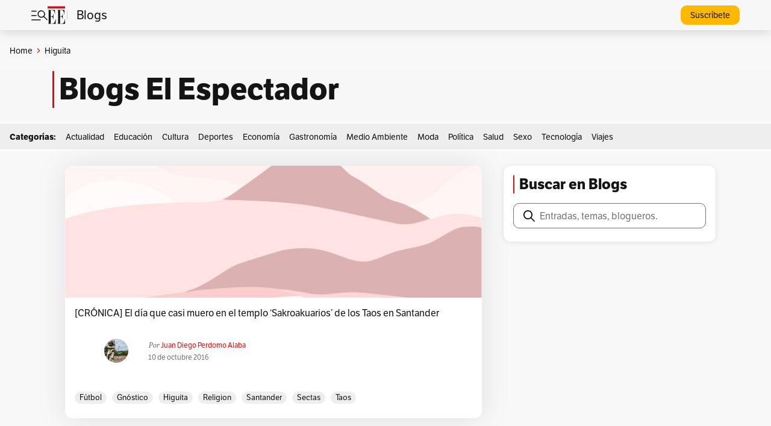

--- FILE ---
content_type: text/html; charset=UTF-8
request_url: https://blogs.elespectador.com/tag/higuita/
body_size: 25882
content:
<!DOCTYPE html>
<html lang="es-CO">
<head>
	<meta charset="UTF-8" />
	<meta name="viewport" content="width=device-width, initial-scale=1" />
<meta name='robots' content='index, follow, max-image-preview:large, max-snippet:-1, max-video-preview:-1' />

	<!-- This site is optimized with the Yoast SEO plugin v22.6 - https://yoast.com/wordpress/plugins/seo/ -->
	<meta name="description" content="Todas las opiniones de nuestros blogueros sobre Higuita en Blogs El Espectador." />
	<meta property="og:locale" content="es_ES" />
	<meta property="og:type" content="article" />
	<meta property="og:title" content="Blogs de Higuita | Blogs El Espectador" />
	<meta property="og:description" content="Todas las opiniones de nuestros blogueros sobre Higuita en Blogs El Espectador." />
	<meta property="og:url" content="https://blogs.elespectador.com/tag/higuita/" />
	<meta property="og:site_name" content="Blogs El Espectador" />
	<meta name="twitter:card" content="summary_large_image" />
	<meta name="twitter:site" content="@elespectador" />
	<script type="application/ld+json" class="yoast-schema-graph">{"@context":"https://schema.org","@graph":[{"@type":"CollectionPage","@id":"https://blogs.elespectador.com/tag/higuita/","url":"https://blogs.elespectador.com/tag/higuita/","name":"Blogs de Higuita | Blogs El Espectador","isPartOf":{"@id":"https://blogs.elespectador.com/#website"},"primaryImageOfPage":{"@id":"https://blogs.elespectador.com/tag/higuita/#primaryimage"},"image":{"@id":"https://blogs.elespectador.com/tag/higuita/#primaryimage"},"thumbnailUrl":"https://blogs.elespectador.com/wp-content/uploads/2024/04/DefaultPostImage-2.jpg","description":"Todas las opiniones de nuestros blogueros sobre Higuita en Blogs El Espectador.","breadcrumb":{"@id":"https://blogs.elespectador.com/tag/higuita/#breadcrumb"},"inLanguage":"es-CO"},{"@type":"ImageObject","inLanguage":"es-CO","@id":"https://blogs.elespectador.com/tag/higuita/#primaryimage","url":"https://blogs.elespectador.com/wp-content/uploads/2024/04/DefaultPostImage-2.jpg","contentUrl":"https://blogs.elespectador.com/wp-content/uploads/2024/04/DefaultPostImage-2.jpg","width":725,"height":484},{"@type":"BreadcrumbList","@id":"https://blogs.elespectador.com/tag/higuita/#breadcrumb","itemListElement":[{"@type":"ListItem","position":1,"name":"Home","item":"https://blogs.elespectador.com/"},{"@type":"ListItem","position":2,"name":"Higuita"}]},{"@type":"WebSite","@id":"https://blogs.elespectador.com/#website","url":"https://blogs.elespectador.com/","name":"Blogs El Espectador","description":"Blogs gratis y diarios en El Espectador","alternateName":"El Espectador Blogs","potentialAction":[{"@type":"SearchAction","target":{"@type":"EntryPoint","urlTemplate":"https://blogs.elespectador.com/?s={search_term_string}"},"query-input":"required name=search_term_string"}],"inLanguage":"es-CO"}]}</script>
	<!-- / Yoast SEO plugin. -->


<title>Blogs de Higuita | Blogs El Espectador</title>
<link rel="alternate" type="application/rss+xml" title="Blogs El Espectador &raquo; Feed" href="https://blogs.elespectador.com/feed/" />
<link rel="alternate" type="application/rss+xml" title="Blogs El Espectador &raquo; RSS de los comentarios" href="https://blogs.elespectador.com/comments/feed/" />
<link rel="alternate" type="application/rss+xml" title="Blogs El Espectador &raquo; Higuita RSS de la etiqueta" href="https://blogs.elespectador.com/tag/higuita/feed/" />
<style id='wp-img-auto-sizes-contain-inline-css'>
img:is([sizes=auto i],[sizes^="auto," i]){contain-intrinsic-size:3000px 1500px}
/*# sourceURL=wp-img-auto-sizes-contain-inline-css */
</style>
<style id='wp-block-heading-inline-css'>
h1:where(.wp-block-heading).has-background,h2:where(.wp-block-heading).has-background,h3:where(.wp-block-heading).has-background,h4:where(.wp-block-heading).has-background,h5:where(.wp-block-heading).has-background,h6:where(.wp-block-heading).has-background{padding:1.25em 2.375em}h1.has-text-align-left[style*=writing-mode]:where([style*=vertical-lr]),h1.has-text-align-right[style*=writing-mode]:where([style*=vertical-rl]),h2.has-text-align-left[style*=writing-mode]:where([style*=vertical-lr]),h2.has-text-align-right[style*=writing-mode]:where([style*=vertical-rl]),h3.has-text-align-left[style*=writing-mode]:where([style*=vertical-lr]),h3.has-text-align-right[style*=writing-mode]:where([style*=vertical-rl]),h4.has-text-align-left[style*=writing-mode]:where([style*=vertical-lr]),h4.has-text-align-right[style*=writing-mode]:where([style*=vertical-rl]),h5.has-text-align-left[style*=writing-mode]:where([style*=vertical-lr]),h5.has-text-align-right[style*=writing-mode]:where([style*=vertical-rl]),h6.has-text-align-left[style*=writing-mode]:where([style*=vertical-lr]),h6.has-text-align-right[style*=writing-mode]:where([style*=vertical-rl]){rotate:180deg}
/*# sourceURL=https://blogs.elespectador.com/wp-includes/blocks/heading/style.min.css */
</style>
<style id='wp-block-paragraph-inline-css'>
.is-small-text{font-size:.875em}.is-regular-text{font-size:1em}.is-large-text{font-size:2.25em}.is-larger-text{font-size:3em}.has-drop-cap:not(:focus):first-letter{float:left;font-size:8.4em;font-style:normal;font-weight:100;line-height:.68;margin:.05em .1em 0 0;text-transform:uppercase}body.rtl .has-drop-cap:not(:focus):first-letter{float:none;margin-left:.1em}p.has-drop-cap.has-background{overflow:hidden}:root :where(p.has-background){padding:1.25em 2.375em}:where(p.has-text-color:not(.has-link-color)) a{color:inherit}p.has-text-align-left[style*="writing-mode:vertical-lr"],p.has-text-align-right[style*="writing-mode:vertical-rl"]{rotate:180deg}
/*# sourceURL=https://blogs.elespectador.com/wp-includes/blocks/paragraph/style.min.css */
</style>
<style id='wp-block-group-inline-css'>
.wp-block-group{box-sizing:border-box}:where(.wp-block-group.wp-block-group-is-layout-constrained){position:relative}
/*# sourceURL=https://blogs.elespectador.com/wp-includes/blocks/group/style.min.css */
</style>
<style id='wp-block-post-featured-image-inline-css'>
.wp-block-post-featured-image{margin-left:0;margin-right:0}.wp-block-post-featured-image a{display:block;height:100%}.wp-block-post-featured-image :where(img){box-sizing:border-box;height:auto;max-width:100%;vertical-align:bottom;width:100%}.wp-block-post-featured-image.alignfull img,.wp-block-post-featured-image.alignwide img{width:100%}.wp-block-post-featured-image .wp-block-post-featured-image__overlay.has-background-dim{background-color:#000;inset:0;position:absolute}.wp-block-post-featured-image{position:relative}.wp-block-post-featured-image .wp-block-post-featured-image__overlay.has-background-gradient{background-color:initial}.wp-block-post-featured-image .wp-block-post-featured-image__overlay.has-background-dim-0{opacity:0}.wp-block-post-featured-image .wp-block-post-featured-image__overlay.has-background-dim-10{opacity:.1}.wp-block-post-featured-image .wp-block-post-featured-image__overlay.has-background-dim-20{opacity:.2}.wp-block-post-featured-image .wp-block-post-featured-image__overlay.has-background-dim-30{opacity:.3}.wp-block-post-featured-image .wp-block-post-featured-image__overlay.has-background-dim-40{opacity:.4}.wp-block-post-featured-image .wp-block-post-featured-image__overlay.has-background-dim-50{opacity:.5}.wp-block-post-featured-image .wp-block-post-featured-image__overlay.has-background-dim-60{opacity:.6}.wp-block-post-featured-image .wp-block-post-featured-image__overlay.has-background-dim-70{opacity:.7}.wp-block-post-featured-image .wp-block-post-featured-image__overlay.has-background-dim-80{opacity:.8}.wp-block-post-featured-image .wp-block-post-featured-image__overlay.has-background-dim-90{opacity:.9}.wp-block-post-featured-image .wp-block-post-featured-image__overlay.has-background-dim-100{opacity:1}.wp-block-post-featured-image:where(.alignleft,.alignright){width:100%}
/*# sourceURL=https://blogs.elespectador.com/wp-includes/blocks/post-featured-image/style.min.css */
</style>
<style id='wp-block-post-title-inline-css'>
.wp-block-post-title{box-sizing:border-box;word-break:break-word}.wp-block-post-title :where(a){display:inline-block;font-family:inherit;font-size:inherit;font-style:inherit;font-weight:inherit;letter-spacing:inherit;line-height:inherit;text-decoration:inherit}
/*# sourceURL=https://blogs.elespectador.com/wp-includes/blocks/post-title/style.min.css */
</style>
<style id='wp-block-avatar-inline-css'>
.wp-block-avatar{line-height:0}.wp-block-avatar,.wp-block-avatar img{box-sizing:border-box}.wp-block-avatar.aligncenter{text-align:center}
/*# sourceURL=https://blogs.elespectador.com/wp-includes/blocks/avatar/style.min.css */
</style>
<style id='wp-block-post-author-name-inline-css'>
.wp-block-post-author-name{box-sizing:border-box}
/*# sourceURL=https://blogs.elespectador.com/wp-includes/blocks/post-author-name/style.min.css */
</style>
<style id='wp-block-post-date-inline-css'>
.wp-block-post-date{box-sizing:border-box}
/*# sourceURL=https://blogs.elespectador.com/wp-includes/blocks/post-date/style.min.css */
</style>
<style id='wp-block-post-terms-inline-css'>
.wp-block-post-terms{box-sizing:border-box}.wp-block-post-terms .wp-block-post-terms__separator{white-space:pre-wrap}
/*# sourceURL=https://blogs.elespectador.com/wp-includes/blocks/post-terms/style.min.css */
</style>
<style id='wp-block-post-template-inline-css'>
.wp-block-post-template{box-sizing:border-box;list-style:none;margin-bottom:0;margin-top:0;max-width:100%;padding:0}.wp-block-post-template.is-flex-container{display:flex;flex-direction:row;flex-wrap:wrap;gap:1.25em}.wp-block-post-template.is-flex-container>li{margin:0;width:100%}@media (min-width:600px){.wp-block-post-template.is-flex-container.is-flex-container.columns-2>li{width:calc(50% - .625em)}.wp-block-post-template.is-flex-container.is-flex-container.columns-3>li{width:calc(33.33333% - .83333em)}.wp-block-post-template.is-flex-container.is-flex-container.columns-4>li{width:calc(25% - .9375em)}.wp-block-post-template.is-flex-container.is-flex-container.columns-5>li{width:calc(20% - 1em)}.wp-block-post-template.is-flex-container.is-flex-container.columns-6>li{width:calc(16.66667% - 1.04167em)}}@media (max-width:600px){.wp-block-post-template-is-layout-grid.wp-block-post-template-is-layout-grid.wp-block-post-template-is-layout-grid.wp-block-post-template-is-layout-grid{grid-template-columns:1fr}}.wp-block-post-template-is-layout-constrained>li>.alignright,.wp-block-post-template-is-layout-flow>li>.alignright{float:right;margin-inline-end:0;margin-inline-start:2em}.wp-block-post-template-is-layout-constrained>li>.alignleft,.wp-block-post-template-is-layout-flow>li>.alignleft{float:left;margin-inline-end:2em;margin-inline-start:0}.wp-block-post-template-is-layout-constrained>li>.aligncenter,.wp-block-post-template-is-layout-flow>li>.aligncenter{margin-inline-end:auto;margin-inline-start:auto}
/*# sourceURL=https://blogs.elespectador.com/wp-includes/blocks/post-template/style.min.css */
</style>
<style id='wp-interactivity-router-animations-inline-css'>
			.wp-interactivity-router-loading-bar {
				position: fixed;
				top: 0;
				left: 0;
				margin: 0;
				padding: 0;
				width: 100vw;
				max-width: 100vw !important;
				height: 4px;
				background-color: #000;
				opacity: 0
			}
			.wp-interactivity-router-loading-bar.start-animation {
				animation: wp-interactivity-router-loading-bar-start-animation 30s cubic-bezier(0.03, 0.5, 0, 1) forwards
			}
			.wp-interactivity-router-loading-bar.finish-animation {
				animation: wp-interactivity-router-loading-bar-finish-animation 300ms ease-in
			}
			@keyframes wp-interactivity-router-loading-bar-start-animation {
				0% { transform: scaleX(0); transform-origin: 0 0; opacity: 1 }
				100% { transform: scaleX(1); transform-origin: 0 0; opacity: 1 }
			}
			@keyframes wp-interactivity-router-loading-bar-finish-animation {
				0% { opacity: 1 }
				50% { opacity: 1 }
				100% { opacity: 0 }
			}
/*# sourceURL=wp-interactivity-router-animations-inline-css */
</style>
<style id='wp-block-search-inline-css'>
.wp-block-search__button{margin-left:10px;word-break:normal}.wp-block-search__button.has-icon{line-height:0}.wp-block-search__button svg{height:1.25em;min-height:24px;min-width:24px;width:1.25em;fill:currentColor;vertical-align:text-bottom}:where(.wp-block-search__button){border:1px solid #ccc;padding:6px 10px}.wp-block-search__inside-wrapper{display:flex;flex:auto;flex-wrap:nowrap;max-width:100%}.wp-block-search__label{width:100%}.wp-block-search.wp-block-search__button-only .wp-block-search__button{box-sizing:border-box;display:flex;flex-shrink:0;justify-content:center;margin-left:0;max-width:100%}.wp-block-search.wp-block-search__button-only .wp-block-search__inside-wrapper{min-width:0!important;transition-property:width}.wp-block-search.wp-block-search__button-only .wp-block-search__input{flex-basis:100%;transition-duration:.3s}.wp-block-search.wp-block-search__button-only.wp-block-search__searchfield-hidden,.wp-block-search.wp-block-search__button-only.wp-block-search__searchfield-hidden .wp-block-search__inside-wrapper{overflow:hidden}.wp-block-search.wp-block-search__button-only.wp-block-search__searchfield-hidden .wp-block-search__input{border-left-width:0!important;border-right-width:0!important;flex-basis:0;flex-grow:0;margin:0;min-width:0!important;padding-left:0!important;padding-right:0!important;width:0!important}:where(.wp-block-search__input){appearance:none;border:1px solid #949494;flex-grow:1;font-family:inherit;font-size:inherit;font-style:inherit;font-weight:inherit;letter-spacing:inherit;line-height:inherit;margin-left:0;margin-right:0;min-width:3rem;padding:8px;text-decoration:unset!important;text-transform:inherit}:where(.wp-block-search__button-inside .wp-block-search__inside-wrapper){background-color:#fff;border:1px solid #949494;box-sizing:border-box;padding:4px}:where(.wp-block-search__button-inside .wp-block-search__inside-wrapper) .wp-block-search__input{border:none;border-radius:0;padding:0 4px}:where(.wp-block-search__button-inside .wp-block-search__inside-wrapper) .wp-block-search__input:focus{outline:none}:where(.wp-block-search__button-inside .wp-block-search__inside-wrapper) :where(.wp-block-search__button){padding:4px 8px}.wp-block-search.aligncenter .wp-block-search__inside-wrapper{margin:auto}.wp-block[data-align=right] .wp-block-search.wp-block-search__button-only .wp-block-search__inside-wrapper{float:right}
/*# sourceURL=https://blogs.elespectador.com/wp-includes/blocks/search/style.min.css */
</style>
<style id='wp-block-image-inline-css'>
.wp-block-image>a,.wp-block-image>figure>a{display:inline-block}.wp-block-image img{box-sizing:border-box;height:auto;max-width:100%;vertical-align:bottom}@media not (prefers-reduced-motion){.wp-block-image img.hide{visibility:hidden}.wp-block-image img.show{animation:show-content-image .4s}}.wp-block-image[style*=border-radius] img,.wp-block-image[style*=border-radius]>a{border-radius:inherit}.wp-block-image.has-custom-border img{box-sizing:border-box}.wp-block-image.aligncenter{text-align:center}.wp-block-image.alignfull>a,.wp-block-image.alignwide>a{width:100%}.wp-block-image.alignfull img,.wp-block-image.alignwide img{height:auto;width:100%}.wp-block-image .aligncenter,.wp-block-image .alignleft,.wp-block-image .alignright,.wp-block-image.aligncenter,.wp-block-image.alignleft,.wp-block-image.alignright{display:table}.wp-block-image .aligncenter>figcaption,.wp-block-image .alignleft>figcaption,.wp-block-image .alignright>figcaption,.wp-block-image.aligncenter>figcaption,.wp-block-image.alignleft>figcaption,.wp-block-image.alignright>figcaption{caption-side:bottom;display:table-caption}.wp-block-image .alignleft{float:left;margin:.5em 1em .5em 0}.wp-block-image .alignright{float:right;margin:.5em 0 .5em 1em}.wp-block-image .aligncenter{margin-left:auto;margin-right:auto}.wp-block-image :where(figcaption){margin-bottom:1em;margin-top:.5em}.wp-block-image.is-style-circle-mask img{border-radius:9999px}@supports ((-webkit-mask-image:none) or (mask-image:none)) or (-webkit-mask-image:none){.wp-block-image.is-style-circle-mask img{border-radius:0;-webkit-mask-image:url('data:image/svg+xml;utf8,<svg viewBox="0 0 100 100" xmlns="http://www.w3.org/2000/svg"><circle cx="50" cy="50" r="50"/></svg>');mask-image:url('data:image/svg+xml;utf8,<svg viewBox="0 0 100 100" xmlns="http://www.w3.org/2000/svg"><circle cx="50" cy="50" r="50"/></svg>');mask-mode:alpha;-webkit-mask-position:center;mask-position:center;-webkit-mask-repeat:no-repeat;mask-repeat:no-repeat;-webkit-mask-size:contain;mask-size:contain}}:root :where(.wp-block-image.is-style-rounded img,.wp-block-image .is-style-rounded img){border-radius:9999px}.wp-block-image figure{margin:0}.wp-lightbox-container{display:flex;flex-direction:column;position:relative}.wp-lightbox-container img{cursor:zoom-in}.wp-lightbox-container img:hover+button{opacity:1}.wp-lightbox-container button{align-items:center;backdrop-filter:blur(16px) saturate(180%);background-color:#5a5a5a40;border:none;border-radius:4px;cursor:zoom-in;display:flex;height:20px;justify-content:center;opacity:0;padding:0;position:absolute;right:16px;text-align:center;top:16px;width:20px;z-index:100}@media not (prefers-reduced-motion){.wp-lightbox-container button{transition:opacity .2s ease}}.wp-lightbox-container button:focus-visible{outline:3px auto #5a5a5a40;outline:3px auto -webkit-focus-ring-color;outline-offset:3px}.wp-lightbox-container button:hover{cursor:pointer;opacity:1}.wp-lightbox-container button:focus{opacity:1}.wp-lightbox-container button:focus,.wp-lightbox-container button:hover,.wp-lightbox-container button:not(:hover):not(:active):not(.has-background){background-color:#5a5a5a40;border:none}.wp-lightbox-overlay{box-sizing:border-box;cursor:zoom-out;height:100vh;left:0;overflow:hidden;position:fixed;top:0;visibility:hidden;width:100%;z-index:100000}.wp-lightbox-overlay .close-button{align-items:center;cursor:pointer;display:flex;justify-content:center;min-height:40px;min-width:40px;padding:0;position:absolute;right:calc(env(safe-area-inset-right) + 16px);top:calc(env(safe-area-inset-top) + 16px);z-index:5000000}.wp-lightbox-overlay .close-button:focus,.wp-lightbox-overlay .close-button:hover,.wp-lightbox-overlay .close-button:not(:hover):not(:active):not(.has-background){background:none;border:none}.wp-lightbox-overlay .lightbox-image-container{height:var(--wp--lightbox-container-height);left:50%;overflow:hidden;position:absolute;top:50%;transform:translate(-50%,-50%);transform-origin:top left;width:var(--wp--lightbox-container-width);z-index:9999999999}.wp-lightbox-overlay .wp-block-image{align-items:center;box-sizing:border-box;display:flex;height:100%;justify-content:center;margin:0;position:relative;transform-origin:0 0;width:100%;z-index:3000000}.wp-lightbox-overlay .wp-block-image img{height:var(--wp--lightbox-image-height);min-height:var(--wp--lightbox-image-height);min-width:var(--wp--lightbox-image-width);width:var(--wp--lightbox-image-width)}.wp-lightbox-overlay .wp-block-image figcaption{display:none}.wp-lightbox-overlay button{background:none;border:none}.wp-lightbox-overlay .scrim{background-color:#fff;height:100%;opacity:.9;position:absolute;width:100%;z-index:2000000}.wp-lightbox-overlay.active{visibility:visible}@media not (prefers-reduced-motion){.wp-lightbox-overlay.active{animation:turn-on-visibility .25s both}.wp-lightbox-overlay.active img{animation:turn-on-visibility .35s both}.wp-lightbox-overlay.show-closing-animation:not(.active){animation:turn-off-visibility .35s both}.wp-lightbox-overlay.show-closing-animation:not(.active) img{animation:turn-off-visibility .25s both}.wp-lightbox-overlay.zoom.active{animation:none;opacity:1;visibility:visible}.wp-lightbox-overlay.zoom.active .lightbox-image-container{animation:lightbox-zoom-in .4s}.wp-lightbox-overlay.zoom.active .lightbox-image-container img{animation:none}.wp-lightbox-overlay.zoom.active .scrim{animation:turn-on-visibility .4s forwards}.wp-lightbox-overlay.zoom.show-closing-animation:not(.active){animation:none}.wp-lightbox-overlay.zoom.show-closing-animation:not(.active) .lightbox-image-container{animation:lightbox-zoom-out .4s}.wp-lightbox-overlay.zoom.show-closing-animation:not(.active) .lightbox-image-container img{animation:none}.wp-lightbox-overlay.zoom.show-closing-animation:not(.active) .scrim{animation:turn-off-visibility .4s forwards}}@keyframes show-content-image{0%{visibility:hidden}99%{visibility:hidden}to{visibility:visible}}@keyframes turn-on-visibility{0%{opacity:0}to{opacity:1}}@keyframes turn-off-visibility{0%{opacity:1;visibility:visible}99%{opacity:0;visibility:visible}to{opacity:0;visibility:hidden}}@keyframes lightbox-zoom-in{0%{transform:translate(calc((-100vw + var(--wp--lightbox-scrollbar-width))/2 + var(--wp--lightbox-initial-left-position)),calc(-50vh + var(--wp--lightbox-initial-top-position))) scale(var(--wp--lightbox-scale))}to{transform:translate(-50%,-50%) scale(1)}}@keyframes lightbox-zoom-out{0%{transform:translate(-50%,-50%) scale(1);visibility:visible}99%{visibility:visible}to{transform:translate(calc((-100vw + var(--wp--lightbox-scrollbar-width))/2 + var(--wp--lightbox-initial-left-position)),calc(-50vh + var(--wp--lightbox-initial-top-position))) scale(var(--wp--lightbox-scale));visibility:hidden}}
/*# sourceURL=https://blogs.elespectador.com/wp-includes/blocks/image/style.min.css */
</style>
<style id='wp-emoji-styles-inline-css'>

	img.wp-smiley, img.emoji {
		display: inline !important;
		border: none !important;
		box-shadow: none !important;
		height: 1em !important;
		width: 1em !important;
		margin: 0 0.07em !important;
		vertical-align: -0.1em !important;
		background: none !important;
		padding: 0 !important;
	}
/*# sourceURL=wp-emoji-styles-inline-css */
</style>
<style id='wp-block-library-inline-css'>
:root{--wp-block-synced-color:#7a00df;--wp-block-synced-color--rgb:122,0,223;--wp-bound-block-color:var(--wp-block-synced-color);--wp-editor-canvas-background:#ddd;--wp-admin-theme-color:#007cba;--wp-admin-theme-color--rgb:0,124,186;--wp-admin-theme-color-darker-10:#006ba1;--wp-admin-theme-color-darker-10--rgb:0,107,160.5;--wp-admin-theme-color-darker-20:#005a87;--wp-admin-theme-color-darker-20--rgb:0,90,135;--wp-admin-border-width-focus:2px}@media (min-resolution:192dpi){:root{--wp-admin-border-width-focus:1.5px}}.wp-element-button{cursor:pointer}:root .has-very-light-gray-background-color{background-color:#eee}:root .has-very-dark-gray-background-color{background-color:#313131}:root .has-very-light-gray-color{color:#eee}:root .has-very-dark-gray-color{color:#313131}:root .has-vivid-green-cyan-to-vivid-cyan-blue-gradient-background{background:linear-gradient(135deg,#00d084,#0693e3)}:root .has-purple-crush-gradient-background{background:linear-gradient(135deg,#34e2e4,#4721fb 50%,#ab1dfe)}:root .has-hazy-dawn-gradient-background{background:linear-gradient(135deg,#faaca8,#dad0ec)}:root .has-subdued-olive-gradient-background{background:linear-gradient(135deg,#fafae1,#67a671)}:root .has-atomic-cream-gradient-background{background:linear-gradient(135deg,#fdd79a,#004a59)}:root .has-nightshade-gradient-background{background:linear-gradient(135deg,#330968,#31cdcf)}:root .has-midnight-gradient-background{background:linear-gradient(135deg,#020381,#2874fc)}:root{--wp--preset--font-size--normal:16px;--wp--preset--font-size--huge:42px}.has-regular-font-size{font-size:1em}.has-larger-font-size{font-size:2.625em}.has-normal-font-size{font-size:var(--wp--preset--font-size--normal)}.has-huge-font-size{font-size:var(--wp--preset--font-size--huge)}.has-text-align-center{text-align:center}.has-text-align-left{text-align:left}.has-text-align-right{text-align:right}.has-fit-text{white-space:nowrap!important}#end-resizable-editor-section{display:none}.aligncenter{clear:both}.items-justified-left{justify-content:flex-start}.items-justified-center{justify-content:center}.items-justified-right{justify-content:flex-end}.items-justified-space-between{justify-content:space-between}.screen-reader-text{border:0;clip-path:inset(50%);height:1px;margin:-1px;overflow:hidden;padding:0;position:absolute;width:1px;word-wrap:normal!important}.screen-reader-text:focus{background-color:#ddd;clip-path:none;color:#444;display:block;font-size:1em;height:auto;left:5px;line-height:normal;padding:15px 23px 14px;text-decoration:none;top:5px;width:auto;z-index:100000}html :where(.has-border-color){border-style:solid}html :where([style*=border-top-color]){border-top-style:solid}html :where([style*=border-right-color]){border-right-style:solid}html :where([style*=border-bottom-color]){border-bottom-style:solid}html :where([style*=border-left-color]){border-left-style:solid}html :where([style*=border-width]){border-style:solid}html :where([style*=border-top-width]){border-top-style:solid}html :where([style*=border-right-width]){border-right-style:solid}html :where([style*=border-bottom-width]){border-bottom-style:solid}html :where([style*=border-left-width]){border-left-style:solid}html :where(img[class*=wp-image-]){height:auto;max-width:100%}:where(figure){margin:0 0 1em}html :where(.is-position-sticky){--wp-admin--admin-bar--position-offset:var(--wp-admin--admin-bar--height,0px)}@media screen and (max-width:600px){html :where(.is-position-sticky){--wp-admin--admin-bar--position-offset:0px}}
/*# sourceURL=/wp-includes/css/dist/block-library/common.min.css */
</style>
<style id='global-styles-inline-css'>
:root{--wp--preset--aspect-ratio--square: 1;--wp--preset--aspect-ratio--4-3: 4/3;--wp--preset--aspect-ratio--3-4: 3/4;--wp--preset--aspect-ratio--3-2: 3/2;--wp--preset--aspect-ratio--2-3: 2/3;--wp--preset--aspect-ratio--16-9: 16/9;--wp--preset--aspect-ratio--9-16: 9/16;--wp--preset--color--black: #000000;--wp--preset--color--cyan-bluish-gray: #abb8c3;--wp--preset--color--white: #ffffff;--wp--preset--color--pale-pink: #f78da7;--wp--preset--color--vivid-red: #cf2e2e;--wp--preset--color--luminous-vivid-orange: #ff6900;--wp--preset--color--luminous-vivid-amber: #fcb900;--wp--preset--color--light-green-cyan: #7bdcb5;--wp--preset--color--vivid-green-cyan: #00d084;--wp--preset--color--pale-cyan-blue: #8ed1fc;--wp--preset--color--vivid-cyan-blue: #0693e3;--wp--preset--color--vivid-purple: #9b51e0;--wp--preset--color--base: #ffffff;--wp--preset--color--contrast: #000000;--wp--preset--color--primary: #9DFF20;--wp--preset--color--secondary: #345C00;--wp--preset--color--tertiary: #F6F6F6;--wp--preset--gradient--vivid-cyan-blue-to-vivid-purple: linear-gradient(135deg,rgb(6,147,227) 0%,rgb(155,81,224) 100%);--wp--preset--gradient--light-green-cyan-to-vivid-green-cyan: linear-gradient(135deg,rgb(122,220,180) 0%,rgb(0,208,130) 100%);--wp--preset--gradient--luminous-vivid-amber-to-luminous-vivid-orange: linear-gradient(135deg,rgb(252,185,0) 0%,rgb(255,105,0) 100%);--wp--preset--gradient--luminous-vivid-orange-to-vivid-red: linear-gradient(135deg,rgb(255,105,0) 0%,rgb(207,46,46) 100%);--wp--preset--gradient--very-light-gray-to-cyan-bluish-gray: linear-gradient(135deg,rgb(238,238,238) 0%,rgb(169,184,195) 100%);--wp--preset--gradient--cool-to-warm-spectrum: linear-gradient(135deg,rgb(74,234,220) 0%,rgb(151,120,209) 20%,rgb(207,42,186) 40%,rgb(238,44,130) 60%,rgb(251,105,98) 80%,rgb(254,248,76) 100%);--wp--preset--gradient--blush-light-purple: linear-gradient(135deg,rgb(255,206,236) 0%,rgb(152,150,240) 100%);--wp--preset--gradient--blush-bordeaux: linear-gradient(135deg,rgb(254,205,165) 0%,rgb(254,45,45) 50%,rgb(107,0,62) 100%);--wp--preset--gradient--luminous-dusk: linear-gradient(135deg,rgb(255,203,112) 0%,rgb(199,81,192) 50%,rgb(65,88,208) 100%);--wp--preset--gradient--pale-ocean: linear-gradient(135deg,rgb(255,245,203) 0%,rgb(182,227,212) 50%,rgb(51,167,181) 100%);--wp--preset--gradient--electric-grass: linear-gradient(135deg,rgb(202,248,128) 0%,rgb(113,206,126) 100%);--wp--preset--gradient--midnight: linear-gradient(135deg,rgb(2,3,129) 0%,rgb(40,116,252) 100%);--wp--preset--font-size--small: clamp(0.875rem, 0.875rem + ((1vw - 0.2rem) * 0.227), 1rem);--wp--preset--font-size--medium: clamp(1rem, 1rem + ((1vw - 0.2rem) * 0.227), 1.125rem);--wp--preset--font-size--large: clamp(1.75rem, 1.75rem + ((1vw - 0.2rem) * 0.227), 1.875rem);--wp--preset--font-size--x-large: 2.25rem;--wp--preset--font-size--xx-large: clamp(4rem, 4rem + ((1vw - 0.2rem) * 10.909), 10rem);--wp--preset--font-family--dm-sans: "DM Sans", sans-serif;--wp--preset--font-family--ibm-plex-mono: 'IBM Plex Mono', monospace;--wp--preset--font-family--inter: "Inter", sans-serif;--wp--preset--font-family--system-font: -apple-system,BlinkMacSystemFont,"Segoe UI",Roboto,Oxygen-Sans,Ubuntu,Cantarell,"Helvetica Neue",sans-serif;--wp--preset--font-family--source-serif-pro: "Source Serif Pro", serif;--wp--preset--spacing--20: 0.44rem;--wp--preset--spacing--30: clamp(1.5rem, 5vw, 2rem);--wp--preset--spacing--40: clamp(1.8rem, 1.8rem + ((1vw - 0.48rem) * 2.885), 3rem);--wp--preset--spacing--50: clamp(2.5rem, 8vw, 4.5rem);--wp--preset--spacing--60: clamp(3.75rem, 10vw, 7rem);--wp--preset--spacing--70: clamp(5rem, 5.25rem + ((1vw - 0.48rem) * 9.096), 8rem);--wp--preset--spacing--80: clamp(7rem, 14vw, 11rem);--wp--preset--shadow--natural: 6px 6px 9px rgba(0, 0, 0, 0.2);--wp--preset--shadow--deep: 12px 12px 50px rgba(0, 0, 0, 0.4);--wp--preset--shadow--sharp: 6px 6px 0px rgba(0, 0, 0, 0.2);--wp--preset--shadow--outlined: 6px 6px 0px -3px rgb(255, 255, 255), 6px 6px rgb(0, 0, 0);--wp--preset--shadow--crisp: 6px 6px 0px rgb(0, 0, 0);}:root { --wp--style--global--content-size: 650px;--wp--style--global--wide-size: 1200px; }:where(body) { margin: 0; }.wp-site-blocks { padding-top: var(--wp--style--root--padding-top); padding-bottom: var(--wp--style--root--padding-bottom); }.has-global-padding { padding-right: var(--wp--style--root--padding-right); padding-left: var(--wp--style--root--padding-left); }.has-global-padding > .alignfull { margin-right: calc(var(--wp--style--root--padding-right) * -1); margin-left: calc(var(--wp--style--root--padding-left) * -1); }.has-global-padding :where(:not(.alignfull.is-layout-flow) > .has-global-padding:not(.wp-block-block, .alignfull)) { padding-right: 0; padding-left: 0; }.has-global-padding :where(:not(.alignfull.is-layout-flow) > .has-global-padding:not(.wp-block-block, .alignfull)) > .alignfull { margin-left: 0; margin-right: 0; }.wp-site-blocks > .alignleft { float: left; margin-right: 2em; }.wp-site-blocks > .alignright { float: right; margin-left: 2em; }.wp-site-blocks > .aligncenter { justify-content: center; margin-left: auto; margin-right: auto; }:where(.wp-site-blocks) > * { margin-block-start: 1.5rem; margin-block-end: 0; }:where(.wp-site-blocks) > :first-child { margin-block-start: 0; }:where(.wp-site-blocks) > :last-child { margin-block-end: 0; }:root { --wp--style--block-gap: 1.5rem; }:root :where(.is-layout-flow) > :first-child{margin-block-start: 0;}:root :where(.is-layout-flow) > :last-child{margin-block-end: 0;}:root :where(.is-layout-flow) > *{margin-block-start: 1.5rem;margin-block-end: 0;}:root :where(.is-layout-constrained) > :first-child{margin-block-start: 0;}:root :where(.is-layout-constrained) > :last-child{margin-block-end: 0;}:root :where(.is-layout-constrained) > *{margin-block-start: 1.5rem;margin-block-end: 0;}:root :where(.is-layout-flex){gap: 1.5rem;}:root :where(.is-layout-grid){gap: 1.5rem;}.is-layout-flow > .alignleft{float: left;margin-inline-start: 0;margin-inline-end: 2em;}.is-layout-flow > .alignright{float: right;margin-inline-start: 2em;margin-inline-end: 0;}.is-layout-flow > .aligncenter{margin-left: auto !important;margin-right: auto !important;}.is-layout-constrained > .alignleft{float: left;margin-inline-start: 0;margin-inline-end: 2em;}.is-layout-constrained > .alignright{float: right;margin-inline-start: 2em;margin-inline-end: 0;}.is-layout-constrained > .aligncenter{margin-left: auto !important;margin-right: auto !important;}.is-layout-constrained > :where(:not(.alignleft):not(.alignright):not(.alignfull)){max-width: var(--wp--style--global--content-size);margin-left: auto !important;margin-right: auto !important;}.is-layout-constrained > .alignwide{max-width: var(--wp--style--global--wide-size);}body .is-layout-flex{display: flex;}.is-layout-flex{flex-wrap: wrap;align-items: center;}.is-layout-flex > :is(*, div){margin: 0;}body .is-layout-grid{display: grid;}.is-layout-grid > :is(*, div){margin: 0;}body{background-color: var(--wp--preset--color--base);color: var(--wp--preset--color--contrast);font-family: var(--wp--preset--font-family--system-font);font-size: var(--wp--preset--font-size--medium);line-height: 1.6;--wp--style--root--padding-top: var(--wp--preset--spacing--40);--wp--style--root--padding-right: var(--wp--preset--spacing--30);--wp--style--root--padding-bottom: var(--wp--preset--spacing--40);--wp--style--root--padding-left: var(--wp--preset--spacing--30);}a:where(:not(.wp-element-button)){color: var(--wp--preset--color--contrast);text-decoration: underline;}:root :where(a:where(:not(.wp-element-button)):hover){text-decoration: none;}:root :where(a:where(:not(.wp-element-button)):focus){text-decoration: underline dashed;}:root :where(a:where(:not(.wp-element-button)):active){color: var(--wp--preset--color--secondary);text-decoration: none;}h1, h2, h3, h4, h5, h6{font-weight: 400;line-height: 1.4;}h1{font-size: clamp(2.032rem, 2.032rem + ((1vw - 0.2rem) * 2.896), 3.625rem);line-height: 1.2;}h2{font-size: clamp(2.625rem, calc(2.625rem + ((1vw - 0.48rem) * 8.4135)), 3.25rem);line-height: 1.2;}h3{font-size: var(--wp--preset--font-size--x-large);}h4{font-size: var(--wp--preset--font-size--large);}h5{font-size: var(--wp--preset--font-size--medium);font-weight: 700;text-transform: uppercase;}h6{font-size: var(--wp--preset--font-size--medium);text-transform: uppercase;}:root :where(.wp-element-button, .wp-block-button__link){background-color: var(--wp--preset--color--primary);border-radius: 0;border-width: 0;color: var(--wp--preset--color--contrast);font-family: inherit;font-size: inherit;font-style: inherit;font-weight: inherit;letter-spacing: inherit;line-height: inherit;padding-top: calc(0.667em + 2px);padding-right: calc(1.333em + 2px);padding-bottom: calc(0.667em + 2px);padding-left: calc(1.333em + 2px);text-decoration: none;text-transform: inherit;}:root :where(.wp-element-button:visited, .wp-block-button__link:visited){color: var(--wp--preset--color--contrast);}:root :where(.wp-element-button:hover, .wp-block-button__link:hover){background-color: var(--wp--preset--color--contrast);color: var(--wp--preset--color--base);}:root :where(.wp-element-button:focus, .wp-block-button__link:focus){background-color: var(--wp--preset--color--contrast);color: var(--wp--preset--color--base);}:root :where(.wp-element-button:active, .wp-block-button__link:active){background-color: var(--wp--preset--color--secondary);color: var(--wp--preset--color--base);}.has-black-color{color: var(--wp--preset--color--black) !important;}.has-cyan-bluish-gray-color{color: var(--wp--preset--color--cyan-bluish-gray) !important;}.has-white-color{color: var(--wp--preset--color--white) !important;}.has-pale-pink-color{color: var(--wp--preset--color--pale-pink) !important;}.has-vivid-red-color{color: var(--wp--preset--color--vivid-red) !important;}.has-luminous-vivid-orange-color{color: var(--wp--preset--color--luminous-vivid-orange) !important;}.has-luminous-vivid-amber-color{color: var(--wp--preset--color--luminous-vivid-amber) !important;}.has-light-green-cyan-color{color: var(--wp--preset--color--light-green-cyan) !important;}.has-vivid-green-cyan-color{color: var(--wp--preset--color--vivid-green-cyan) !important;}.has-pale-cyan-blue-color{color: var(--wp--preset--color--pale-cyan-blue) !important;}.has-vivid-cyan-blue-color{color: var(--wp--preset--color--vivid-cyan-blue) !important;}.has-vivid-purple-color{color: var(--wp--preset--color--vivid-purple) !important;}.has-base-color{color: var(--wp--preset--color--base) !important;}.has-contrast-color{color: var(--wp--preset--color--contrast) !important;}.has-primary-color{color: var(--wp--preset--color--primary) !important;}.has-secondary-color{color: var(--wp--preset--color--secondary) !important;}.has-tertiary-color{color: var(--wp--preset--color--tertiary) !important;}.has-black-background-color{background-color: var(--wp--preset--color--black) !important;}.has-cyan-bluish-gray-background-color{background-color: var(--wp--preset--color--cyan-bluish-gray) !important;}.has-white-background-color{background-color: var(--wp--preset--color--white) !important;}.has-pale-pink-background-color{background-color: var(--wp--preset--color--pale-pink) !important;}.has-vivid-red-background-color{background-color: var(--wp--preset--color--vivid-red) !important;}.has-luminous-vivid-orange-background-color{background-color: var(--wp--preset--color--luminous-vivid-orange) !important;}.has-luminous-vivid-amber-background-color{background-color: var(--wp--preset--color--luminous-vivid-amber) !important;}.has-light-green-cyan-background-color{background-color: var(--wp--preset--color--light-green-cyan) !important;}.has-vivid-green-cyan-background-color{background-color: var(--wp--preset--color--vivid-green-cyan) !important;}.has-pale-cyan-blue-background-color{background-color: var(--wp--preset--color--pale-cyan-blue) !important;}.has-vivid-cyan-blue-background-color{background-color: var(--wp--preset--color--vivid-cyan-blue) !important;}.has-vivid-purple-background-color{background-color: var(--wp--preset--color--vivid-purple) !important;}.has-base-background-color{background-color: var(--wp--preset--color--base) !important;}.has-contrast-background-color{background-color: var(--wp--preset--color--contrast) !important;}.has-primary-background-color{background-color: var(--wp--preset--color--primary) !important;}.has-secondary-background-color{background-color: var(--wp--preset--color--secondary) !important;}.has-tertiary-background-color{background-color: var(--wp--preset--color--tertiary) !important;}.has-black-border-color{border-color: var(--wp--preset--color--black) !important;}.has-cyan-bluish-gray-border-color{border-color: var(--wp--preset--color--cyan-bluish-gray) !important;}.has-white-border-color{border-color: var(--wp--preset--color--white) !important;}.has-pale-pink-border-color{border-color: var(--wp--preset--color--pale-pink) !important;}.has-vivid-red-border-color{border-color: var(--wp--preset--color--vivid-red) !important;}.has-luminous-vivid-orange-border-color{border-color: var(--wp--preset--color--luminous-vivid-orange) !important;}.has-luminous-vivid-amber-border-color{border-color: var(--wp--preset--color--luminous-vivid-amber) !important;}.has-light-green-cyan-border-color{border-color: var(--wp--preset--color--light-green-cyan) !important;}.has-vivid-green-cyan-border-color{border-color: var(--wp--preset--color--vivid-green-cyan) !important;}.has-pale-cyan-blue-border-color{border-color: var(--wp--preset--color--pale-cyan-blue) !important;}.has-vivid-cyan-blue-border-color{border-color: var(--wp--preset--color--vivid-cyan-blue) !important;}.has-vivid-purple-border-color{border-color: var(--wp--preset--color--vivid-purple) !important;}.has-base-border-color{border-color: var(--wp--preset--color--base) !important;}.has-contrast-border-color{border-color: var(--wp--preset--color--contrast) !important;}.has-primary-border-color{border-color: var(--wp--preset--color--primary) !important;}.has-secondary-border-color{border-color: var(--wp--preset--color--secondary) !important;}.has-tertiary-border-color{border-color: var(--wp--preset--color--tertiary) !important;}.has-vivid-cyan-blue-to-vivid-purple-gradient-background{background: var(--wp--preset--gradient--vivid-cyan-blue-to-vivid-purple) !important;}.has-light-green-cyan-to-vivid-green-cyan-gradient-background{background: var(--wp--preset--gradient--light-green-cyan-to-vivid-green-cyan) !important;}.has-luminous-vivid-amber-to-luminous-vivid-orange-gradient-background{background: var(--wp--preset--gradient--luminous-vivid-amber-to-luminous-vivid-orange) !important;}.has-luminous-vivid-orange-to-vivid-red-gradient-background{background: var(--wp--preset--gradient--luminous-vivid-orange-to-vivid-red) !important;}.has-very-light-gray-to-cyan-bluish-gray-gradient-background{background: var(--wp--preset--gradient--very-light-gray-to-cyan-bluish-gray) !important;}.has-cool-to-warm-spectrum-gradient-background{background: var(--wp--preset--gradient--cool-to-warm-spectrum) !important;}.has-blush-light-purple-gradient-background{background: var(--wp--preset--gradient--blush-light-purple) !important;}.has-blush-bordeaux-gradient-background{background: var(--wp--preset--gradient--blush-bordeaux) !important;}.has-luminous-dusk-gradient-background{background: var(--wp--preset--gradient--luminous-dusk) !important;}.has-pale-ocean-gradient-background{background: var(--wp--preset--gradient--pale-ocean) !important;}.has-electric-grass-gradient-background{background: var(--wp--preset--gradient--electric-grass) !important;}.has-midnight-gradient-background{background: var(--wp--preset--gradient--midnight) !important;}.has-small-font-size{font-size: var(--wp--preset--font-size--small) !important;}.has-medium-font-size{font-size: var(--wp--preset--font-size--medium) !important;}.has-large-font-size{font-size: var(--wp--preset--font-size--large) !important;}.has-x-large-font-size{font-size: var(--wp--preset--font-size--x-large) !important;}.has-xx-large-font-size{font-size: var(--wp--preset--font-size--xx-large) !important;}.has-dm-sans-font-family{font-family: var(--wp--preset--font-family--dm-sans) !important;}.has-ibm-plex-mono-font-family{font-family: var(--wp--preset--font-family--ibm-plex-mono) !important;}.has-inter-font-family{font-family: var(--wp--preset--font-family--inter) !important;}.has-system-font-font-family{font-family: var(--wp--preset--font-family--system-font) !important;}.has-source-serif-pro-font-family{font-family: var(--wp--preset--font-family--source-serif-pro) !important;}@media only screen and (min-width:1200px){
	.Footer .Footer-Members {
		flex-direction:row;
gap: 0;
	}
.articleBody .articleBody-Region1 {
max-width: 724px;
}
}

.wp-block-post-title a:where(:not(.wp-element-button)):focus {
    text-decoration: underline;
}

.articleBody .articleBody-Text > *, .articleBody .articleBody-Text > figure img {
max-width: 100%;
}

@media only screen and (max-width: 1199px) {
.Breadcrumb {
    
 margin-top: 72px !important;
}
}


.Header-ScrollProgressBar {
display: none !important;
}
:root :where(.wp-block-post-date){font-size: var(--wp--preset--font-size--small);font-weight: 400;}
:root :where(.wp-block-post-date a:where(:not(.wp-element-button))){text-decoration: none;}
:root :where(.wp-block-post-date a:where(:not(.wp-element-button)):hover){text-decoration: underline;}
:root :where(.wp-block-post-terms){font-size: var(--wp--preset--font-size--small);}
:root :where(.wp-block-post-title){font-weight: 400;margin-top: 1.25rem;margin-bottom: 1.25rem;}
:root :where(.wp-block-post-title a:where(:not(.wp-element-button))){text-decoration: none;}
:root :where(.wp-block-post-title a:where(:not(.wp-element-button)):hover){text-decoration: underline;}
:root :where(.wp-block-post-title a:where(:not(.wp-element-button)):focus){text-decoration: underline dashed;}
:root :where(.wp-block-post-title a:where(:not(.wp-element-button)):active){color: var(--wp--preset--color--secondary);text-decoration: none;}
:root :where(.wp-block-query h2){font-size: var(--wp--preset--font-size--x-large);}
/*# sourceURL=global-styles-inline-css */
</style>
<style id='core-block-supports-inline-css'>
.wp-container-core-group-is-layout-c0d5ccf6{flex-wrap:nowrap;gap:0;}.wp-container-core-group-is-layout-2fd2033b{gap:0;flex-direction:column;align-items:flex-start;justify-content:flex-start;}.wp-container-core-group-is-layout-c62584b1{flex-wrap:nowrap;gap:0;justify-content:flex-start;}.wp-container-core-group-is-layout-cf209a29 > :where(:not(.alignleft):not(.alignright):not(.alignfull)){max-width:352px;margin-left:auto !important;margin-right:auto !important;}.wp-container-core-group-is-layout-cf209a29 > .alignwide{max-width:352px;}.wp-container-core-group-is-layout-cf209a29 .alignfull{max-width:none;}.wp-container-core-group-is-layout-cf209a29 > .alignfull{margin-right:calc(0px * -1);margin-left:calc(0px * -1);}.wp-container-core-group-is-layout-cf209a29 > *{margin-block-start:0;margin-block-end:0;}.wp-container-core-group-is-layout-cf209a29 > * + *{margin-block-start:0;margin-block-end:0;}.wp-container-core-post-template-is-layout-d94fdf01{grid-template-columns:repeat(2, minmax(0, 1fr));gap:0;}.wp-container-core-group-is-layout-d6743c7d > *{margin-block-start:0;margin-block-end:0;}.wp-container-core-group-is-layout-d6743c7d > * + *{margin-block-start:0px;margin-block-end:0;}
/*# sourceURL=core-block-supports-inline-css */
</style>
<style id='wp-block-template-skip-link-inline-css'>

		.skip-link.screen-reader-text {
			border: 0;
			clip-path: inset(50%);
			height: 1px;
			margin: -1px;
			overflow: hidden;
			padding: 0;
			position: absolute !important;
			width: 1px;
			word-wrap: normal !important;
		}

		.skip-link.screen-reader-text:focus {
			background-color: #eee;
			clip-path: none;
			color: #444;
			display: block;
			font-size: 1em;
			height: auto;
			left: 5px;
			line-height: normal;
			padding: 15px 23px 14px;
			text-decoration: none;
			top: 5px;
			width: auto;
			z-index: 100000;
		}
/*# sourceURL=wp-block-template-skip-link-inline-css */
</style>
<link rel='stylesheet' id='wp-postratings-css' href='https://blogs.elespectador.com/wp-content/plugins/wp-postratings/css/postratings-css.css?ver=1.91.1' media='all' />
<link rel='stylesheet' id='wpswiper-block-frontend-css' href='https://blogs.elespectador.com/wp-content/plugins/wp-swiper/css/frontend_block.css?ver=1.1.6' media='all' />
<link rel='stylesheet' id='wpswiper-bundle-css-css' href='https://blogs.elespectador.com/wp-content/plugins/wp-swiper/public/css/swiper-bundle.min.css?ver=8.4.5' media='all' />
<link rel='stylesheet' id='wordpress-popular-posts-css-css' href='https://blogs.elespectador.com/wp-content/plugins/wordpress-popular-posts/assets/css/wpp.css?ver=6.3.4' media='all' />
<link rel='stylesheet' id='chld_thm_cfg_child-css' href='https://blogs.elespectador.com/wp-content/themes/twentytwentythree-child//style.css?ver=1.2.1699388807' media='all' />
<script src="https://blogs.elespectador.com/wp-includes/js/jquery/jquery.min.js?ver=3.7.1" id="jquery-core-js"></script>
<script src="https://blogs.elespectador.com/wp-includes/js/jquery/jquery-migrate.min.js?ver=3.4.1" id="jquery-migrate-js"></script>
<script src="https://blogs.elespectador.com/wp-content/plugins/wp-swiper/public/js/swiper-bundle.min.js?ver=8.4.5" id="wpswiper-bundle-js-js"></script>
<script src="https://blogs.elespectador.com/wp-content/plugins/wp-swiper/gutenberg/js/frontend_block.js?ver=1.1.6" id="wpswiper-frontend-js-js"></script>
<script id="wpp-json" type="application/json">
{"sampling_active":0,"sampling_rate":100,"ajax_url":"https:\/\/blogs.elespectador.com\/wp-json\/wordpress-popular-posts\/v1\/popular-posts","api_url":"https:\/\/blogs.elespectador.com\/wp-json\/wordpress-popular-posts","ID":0,"token":"51c67224e9","lang":0,"debug":0}
//# sourceURL=wpp-json
</script>
<script src="https://blogs.elespectador.com/wp-content/plugins/wordpress-popular-posts/assets/js/wpp.min.js?ver=6.3.4" id="wpp-js-js"></script>
<script id="google_ad_js-js-extra">
var dfp_ad_object = [{"google_ad_script_name":"google_ad_js","script_name":null,"account_id":"/21955072735/","asynch":true,"dir_uri":null,"positions":[{"post_id":99136,"title":"","ad_name":"elespectador-arc/blogs","position_tag":"ad_pos_elespectador-arc/blogs","sizes":[[300,250],[300,600]],"out_of_page":true,"targeting":[]}],"page_targeting":{"Page":["tag","higuita"],"Category":["Pol\u00edticamente insurrecto"],"Tag":["F\u00fatbol","gn\u00f3stico","Higuita","religion","Santander","sectas","Taos"]}}];
//# sourceURL=google_ad_js-js-extra
</script>
<script src="https://blogs.elespectador.com/wp-content/plugins/dfp-ads/assets/js/google-ads.min.js?ver=6.9" id="google_ad_js-js"></script>
<script src="https://blogs.elespectador.com/wp-content/plugins/dfp-ads/assets/js/dfp-ads.min.js?ver=6.9" id="dfp_ads-js"></script>
<meta name="generator" content="WordPress 6.9" />
<meta property="fb:app_id" content="161009497667111"/>            <style id="wpp-loading-animation-styles">@-webkit-keyframes bgslide{from{background-position-x:0}to{background-position-x:-200%}}@keyframes bgslide{from{background-position-x:0}to{background-position-x:-200%}}.wpp-widget-placeholder,.wpp-widget-block-placeholder,.wpp-shortcode-placeholder{margin:0 auto;width:60px;height:3px;background:#dd3737;background:linear-gradient(90deg,#dd3737 0%,#571313 10%,#dd3737 100%);background-size:200% auto;border-radius:3px;-webkit-animation:bgslide 1s infinite linear;animation:bgslide 1s infinite linear}</style>
            <link rel="canonical" href="https://blogs.elespectador.com/tag/higuita/" /><meta property="og:image" content="https://blogs.elespectador.com/wp-content/themes/twentytwentythree-child/assets/images/DefaultPostImage.jpg"/><meta property="og:image:width" content="725" /><meta property="og:image:height" content="484" /><meta property="og:image:type" content="image/jpeg" /><script type="importmap" id="wp-importmap">
{"imports":{"@wordpress/interactivity":"https://blogs.elespectador.com/wp-includes/js/dist/script-modules/interactivity/index.min.js?ver=8964710565a1d258501f","@wordpress/interactivity-router":"https://blogs.elespectador.com/wp-includes/js/dist/script-modules/interactivity-router/index.min.js?ver=765a6ee8162122b48e6c","@wordpress/a11y":"https://blogs.elespectador.com/wp-includes/js/dist/script-modules/a11y/index.min.js?ver=b7d06936b8bc23cff2ad"}}
</script>
<link rel="modulepreload" href="https://blogs.elespectador.com/wp-includes/js/dist/script-modules/interactivity/index.min.js?ver=8964710565a1d258501f" id="@wordpress/interactivity-js-modulepreload" fetchpriority="low">
<!-- Cxense script begin -->
<script type="text/javascript">
  var cX = cX || {}; cX.callQueue = cX.callQueue || [];
  cX.callQueue.push(['setSiteId', '1136350383123139311']);
  cX.callQueue.push(['sendPageViewEvent']);
</script>
<script type="text/javascript">
  (function (d, s, e, t) {
    e = d.createElement(s); e.type = 'text/java' + s; e.async = 'async';
    e.src = 'http' + ('https:' === location.protocol ? 's://s' : '://') + 'cdn.cxense.com/cx.js';
    t = d.getElementsByTagName(s)[0]; t.parentNode.insertBefore(e, t);
  })(document, 'script');
</script>

<!-- Cxense script end -->

<!-- Begin comScore Tag -->
<script>
  var _comscore = _comscore || [];
  _comscore.push({ c1: "2", c2: "7109911" });
  (function () {
    var s = document.createElement("script"), el = document.getElementsByTagName("script")[0]; s.async = true;
    s.src = "https://sb.scorecardresearch.com/cs/7109911/beacon.js";
    el.parentNode.insertBefore(s, el);
  })();
</script>
<noscript>
  <img src="https://sb.scorecardresearch.com/p?c1=2&c2=7109911&cv=3.6.0&cj=1">
</noscript>
<!-- End comScore Tag -->
<!--Blogs GA4-->
<!-- Google tag (gtag.js) -->
<script async src="https://www.googletagmanager.com/gtag/js?id=G-3FL0XQP7Q2"></script>
<script>
  window.dataLayer = window.dataLayer || [];
  function gtag(){dataLayer.push(arguments);}
  gtag('js', new Date());
  gtag('config', 'G-3FL0XQP7Q2');
</script><style class='wp-fonts-local'>
@font-face{font-family:"DM Sans";font-style:normal;font-weight:400;font-display:fallback;src:url('https://blogs.elespectador.com/wp-content/themes/twentytwentythree/assets/fonts/dm-sans/DMSans-Regular.woff2') format('woff2');font-stretch:normal;}
@font-face{font-family:"DM Sans";font-style:italic;font-weight:400;font-display:fallback;src:url('https://blogs.elespectador.com/wp-content/themes/twentytwentythree/assets/fonts/dm-sans/DMSans-Regular-Italic.woff2') format('woff2');font-stretch:normal;}
@font-face{font-family:"DM Sans";font-style:normal;font-weight:700;font-display:fallback;src:url('https://blogs.elespectador.com/wp-content/themes/twentytwentythree/assets/fonts/dm-sans/DMSans-Bold.woff2') format('woff2');font-stretch:normal;}
@font-face{font-family:"DM Sans";font-style:italic;font-weight:700;font-display:fallback;src:url('https://blogs.elespectador.com/wp-content/themes/twentytwentythree/assets/fonts/dm-sans/DMSans-Bold-Italic.woff2') format('woff2');font-stretch:normal;}
@font-face{font-family:"IBM Plex Mono";font-style:normal;font-weight:300;font-display:block;src:url('https://blogs.elespectador.com/wp-content/themes/twentytwentythree/assets/fonts/ibm-plex-mono/IBMPlexMono-Light.woff2') format('woff2');font-stretch:normal;}
@font-face{font-family:"IBM Plex Mono";font-style:normal;font-weight:400;font-display:block;src:url('https://blogs.elespectador.com/wp-content/themes/twentytwentythree/assets/fonts/ibm-plex-mono/IBMPlexMono-Regular.woff2') format('woff2');font-stretch:normal;}
@font-face{font-family:"IBM Plex Mono";font-style:italic;font-weight:400;font-display:block;src:url('https://blogs.elespectador.com/wp-content/themes/twentytwentythree/assets/fonts/ibm-plex-mono/IBMPlexMono-Italic.woff2') format('woff2');font-stretch:normal;}
@font-face{font-family:"IBM Plex Mono";font-style:normal;font-weight:700;font-display:block;src:url('https://blogs.elespectador.com/wp-content/themes/twentytwentythree/assets/fonts/ibm-plex-mono/IBMPlexMono-Bold.woff2') format('woff2');font-stretch:normal;}
@font-face{font-family:Inter;font-style:normal;font-weight:200 900;font-display:fallback;src:url('https://blogs.elespectador.com/wp-content/themes/twentytwentythree/assets/fonts/inter/Inter-VariableFont_slnt,wght.ttf') format('truetype');font-stretch:normal;}
@font-face{font-family:"Source Serif Pro";font-style:normal;font-weight:200 900;font-display:fallback;src:url('https://blogs.elespectador.com/wp-content/themes/twentytwentythree/assets/fonts/source-serif-pro/SourceSerif4Variable-Roman.ttf.woff2') format('woff2');font-stretch:normal;}
@font-face{font-family:"Source Serif Pro";font-style:italic;font-weight:200 900;font-display:fallback;src:url('https://blogs.elespectador.com/wp-content/themes/twentytwentythree/assets/fonts/source-serif-pro/SourceSerif4Variable-Italic.ttf.woff2') format('woff2');font-stretch:normal;}
</style>
<link rel="icon" href="https://blogsnew.s3.amazonaws.com/wp-content/uploads/2024/09/11163253/cropped-favicon-96-32x32.png" sizes="32x32" />
<link rel="icon" href="https://blogsnew.s3.amazonaws.com/wp-content/uploads/2024/09/11163253/cropped-favicon-96-192x192.png" sizes="192x192" />
<link rel="apple-touch-icon" href="https://blogsnew.s3.amazonaws.com/wp-content/uploads/2024/09/11163253/cropped-favicon-96-180x180.png" />
<meta name="msapplication-TileImage" content="https://blogsnew.s3.amazonaws.com/wp-content/uploads/2024/09/11163253/cropped-favicon-96-270x270.png" />
</head>

<body class="archive tag tag-higuita tag-15824 wp-embed-responsive wp-theme-twentytwentythree wp-child-theme-twentytwentythree-child">

<div class="wp-site-blocks"><header class="wp-block-template-part"><div>
    <div class="EEComponent" id="HeaderEE" ></div>
  </div>
  <link href="https://extcomponents.elespectador.com/index.css" rel="stylesheet" />
  <script src="https://extcomponents.elespectador.com/index.js"></script></header>


<h1 class="wp-block-heading hidden">Blogs El Espectador</h1>


<div class="yoast-breadcrumbs Breadcrumb"><span><span><a href="https://blogs.elespectador.com/">Home</a></span> <svg class="arrow" xmlns="http://www.w3.org/2000/svg" viewBox="0 0 22.53 12.11"><path d="m11.28 2.39-9.36 9.36c-.96 1.04-2.66-.57-1.56-1.56L10.03.52c.37-.37.74-.52 1.25-.52.5 0 .88.15 1.25.52l9.67 9.67c1.03.96-.57 2.66-1.56 1.56l-9.36-9.36Z" style="stroke-width:0"/></svg> <span class="breadcrumb_last" aria-current="page">Higuita</span></span></div>

<div class="CategorySwipper wp-block-template-part">
<h2 class="wp-block-heading CategorySwipper-Title"><a href="/">Blogs El Espectador</a></h2>



<div class="wp-block-group CategorySwipper-CarouselContainer is-layout-flow wp-block-group-is-layout-flow">
    
    <div
        class="CategorySwipper-Carousel wp-swiper CategorySwipper-Carousel CategorySwipper-Carousel CategorySwipper-Carousel CategorySwipper-Carousel CategorySwipper-Carousel CategorySwipper-Carousel">
        <div class="wp-swiper__wrapper">
            <div class="swiper-container swiper"
                data-swiper="{&quot;data-slidesperview&quot;:&quot;auto&quot;,&quot;data-navigation&quot;:true,&quot;data-pagination&quot;:false,&quot;data-autoplay&quot;:false,&quot;data-delay&quot;:3000,&quot;data-speed&quot;:500,&quot;data-loop&quot;:false,&quot;data-effect&quot;:&quot;slide&quot;,&quot;data-direction&quot;:&quot;horizontal&quot;,&quot;data-freemode&quot;:true,&quot;data-autoheight&quot;:false,&quot;data-spacebetween&quot;:16,&quot;data-mousewheel&quot;:false,&quot;data-releaseonedges&quot;:false,&quot;data-paginationtype&quot;:&quot;bullets&quot;}"
                data-slidesperview="auto" data-navigation="true" data-pagination="false" data-autoplay="false"
                data-delay="3000" data-speed="500" data-loop="false" data-effect="slide" data-direction="horizontal"
                data-freemode="true" data-autoheight="false" data-spacebetween="16" data-mousewheel="false"
                data-releaseonedges="false" data-paginationtype="bullets">
                <div class="swiper-wrapper">
                    
                    <div data-tab="slide-1" class="wp-swiper__slide swiper-slide">
                        <div class="wp-swiper__overlay-color" style="background-color:rgba(0, 0, 0, 0)"></div>
                        <div class="wp-swiper__slide-content" style="max-width:100%">
                            
                            <p class="CategorySwipper-Subtitle">Categorías:</p>
                            
                        </div>
                    </div>
                    

                    
                    <div data-tab="slide-2" class="wp-swiper__slide swiper-slide">
                        <div class="wp-swiper__overlay-color" style="background-color:rgba(0, 0, 0, 0)"></div>
                        <div class="wp-swiper__slide-content" style="max-width:100%">
                            
                            <p class="CategorySwipper-Item"><a href="/category/actualidad/">Actualidad</a></p>
                            
                        </div>
                    </div>
                    

                    
                    <div data-tab="slide-3" class="wp-swiper__slide swiper-slide">
                        <div class="wp-swiper__overlay-color" style="background-color:rgba(0, 0, 0, 0)"></div>
                        <div class="wp-swiper__slide-content" style="max-width:100%">
                            
                            <p class="CategorySwipper-Item"><a href="/category/educacion/">Educación</a></p>
                            
                        </div>
                    </div>
                    

                    
                    <div data-tab="slide-4" class="wp-swiper__slide swiper-slide">
                        <div class="wp-swiper__overlay-color" style="background-color:rgba(0, 0, 0, 0)"></div>
                        <div class="wp-swiper__slide-content" style="max-width:100%">
                            
                            <p class="CategorySwipper-Item"><a href="/category/cultura/">Cultura</a></p>
                            
                        </div>
                    </div>
                    

                    
                    <div data-tab="slide-5" class="wp-swiper__slide swiper-slide">
                        <div class="wp-swiper__overlay-color" style="background-color:rgba(0, 0, 0, 0)"></div>
                        <div class="wp-swiper__slide-content" style="max-width:100%">
                            
                            <p class="CategorySwipper-Item"><a href="/category/deportes/">Deportes</a></p>
                            
                        </div>
                    </div>
                    

                    
                    <div data-tab="slide-6" class="wp-swiper__slide swiper-slide">
                        <div class="wp-swiper__overlay-color" style="background-color:rgba(0, 0, 0, 0)"></div>
                        <div class="wp-swiper__slide-content" style="max-width:100%">
                            
                            <p class="CategorySwipper-Item"><a href="/category/economia/">Economía</a></p>
                            
                        </div>
                    </div>
                    

                    
                    <div data-tab="slide-7" class="wp-swiper__slide swiper-slide">
                        <div class="wp-swiper__overlay-color" style="background-color:rgba(0, 0, 0, 0)"></div>
                        <div class="wp-swiper__slide-content" style="max-width:100%">
                            
                            <p class="CategorySwipper-Item"><a href="/category/gastronomia/">Gastronomía</a></p>
                            
                        </div>
                    </div>
                    

                    
                    <div data-tab="slide-8" class="wp-swiper__slide swiper-slide">
                        <div class="wp-swiper__overlay-color" style="background-color:rgba(0, 0, 0, 0)"></div>
                        <div class="wp-swiper__slide-content" style="max-width:100%">
                            
                            <p class="CategorySwipper-Item"><a href="/category/medio-ambiente/">Medio Ambiente</a></p>
                            
                        </div>
                    </div>
                    

                    
                    <div data-tab="slide-9" class="wp-swiper__slide swiper-slide">
                        <div class="wp-swiper__overlay-color" style="background-color:rgba(0, 0, 0, 0)"></div>
                        <div class="wp-swiper__slide-content" style="max-width:100%">
                            
                            <p class="CategorySwipper-Item"><a href="/category/moda/">Moda</a></p>
                            
                        </div>
                    </div>
                    

                    
                    <div data-tab="slide-10" class="wp-swiper__slide swiper-slide">
                        <div class="wp-swiper__overlay-color" style="background-color:rgba(0, 0, 0, 0)"></div>
                        <div class="wp-swiper__slide-content" style="max-width:100%">
                            
                            <p class="CategorySwipper-Item"><a href="/category/politica/">Política</a></p>
                            
                        </div>
                    </div>
                    

                    
                    <div data-tab="slide-11" class="wp-swiper__slide swiper-slide">
                        <div class="wp-swiper__overlay-color" style="background-color:rgba(0, 0, 0, 0)"></div>
                        <div class="wp-swiper__slide-content" style="max-width:100%">
                            
                            <p class="CategorySwipper-Item"><a href="/category/salud/">Salud</a></p>
                            
                        </div>
                    </div>
                    

                    
                    <div data-tab="slide-12" class="wp-swiper__slide swiper-slide">
                        <div class="wp-swiper__overlay-color" style="background-color:rgba(0, 0, 0, 0)"></div>
                        <div class="wp-swiper__slide-content" style="max-width:100%">
                            
                            <p class="CategorySwipper-Item"><a href="/category/sexo/">Sexo</a></p>
                            
                        </div>
                    </div>
                    

                    
                    <div data-tab="slide-13" class="wp-swiper__slide swiper-slide">
                        <div class="wp-swiper__overlay-color" style="background-color:rgba(0, 0, 0, 0)"></div>
                        <div class="wp-swiper__slide-content" style="max-width:100%">
                            
                            <p class="CategorySwipper-Item"><a href="/category/tecnologia/">Tecnología</a></p>
                            
                        </div>
                    </div>
                    

                    
                    <div data-tab="slide-14" class="wp-swiper__slide swiper-slide">
                        <div class="wp-swiper__overlay-color" style="background-color:rgba(0, 0, 0, 0)"></div>
                        <div class="wp-swiper__slide-content" style="max-width:100%">
                            
                            <p class="CategorySwipper-Item"><a href="/category/viajes/">Viajes</a></p>
                            
                        </div>
                    </div>
                    
                </div>
            </div>
            <div class="wp_swiper__navigation">
                <div class="wp_swiper__navigation-container">
                    <div class="swiper-button-prev wp_swiper__button-prev"><img decoding="async"
                            src="https://stage-blogs.elespectador.com/wp-content/uploads/2024/04/ArrowLeft.png"
                            alt="Previous" /></div>
                    <div class="swiper-button-next wp_swiper__button-next"><img decoding="async"
                            src="https://stage-blogs.elespectador.com/wp-content/uploads/2024/04/ArrowRight.png"
                            alt="Previous" /></div>
                </div>
            </div>
        </div>
    </div>
    
</div>
</div>


<div class="wp-block-group categoryLayout is-layout-flow wp-block-group-is-layout-flow">
	
	<div class="wp-block-group categoryLayout-Region1 is-layout-flow wp-block-group-is-layout-flow">
		<div class="wp-block-group is-layout-flow wp-block-group-is-layout-flow">
			
			<div data-wp-context="{}" data-wp-interactive="core/query" data-wp-key="2" data-wp-router-region="query-2" class="wp-block-query is-layout-flow wp-block-query-is-layout-flow">
				<ul class="columns-2 Grid-Tarjetas wp-block-post-template is-layout-grid wp-container-core-post-template-is-layout-d94fdf01 wp-block-post-template-is-layout-grid"><li data-wp-key="post-template-item-50574" class="wp-block-post post-50574 post type-post status-publish format-standard has-post-thumbnail hentry category-politicamente-insurrecto tag-futbol tag-gnostico tag-higuita tag-religion tag-santander tag-sectas tag-taos">
				
				<div class="wp-block-group Card-Cronologico has-base-background-color has-background has-global-padding is-content-justification-center is-layout-constrained wp-container-core-group-is-layout-cf209a29 wp-block-group-is-layout-constrained"
					style="border-radius:12px;margin-top:0;margin-bottom:0;padding-top:0;padding-right:0;padding-bottom:0;padding-left:0">
					<figure style="aspect-ratio:auto; padding-bottom:16px;" class="cronologicoImage wp-block-post-featured-image"><a href="https://blogs.elespectador.com/politica/politicamente-insurrecto/el-dia-casi-muero-en-el-templo-sakroakuarios-de-los-taos-en-santander/" target="_self"  ><img width="725" height="484" src="https://blogs.elespectador.com/wp-content/uploads/2024/04/DefaultPostImage-2.jpg" class="attachment-post-thumbnail size-post-thumbnail wp-post-image" alt="[CRÓNICA] El día que casi muero en el templo ‘Sakroakuarios’ de los Taos en Santander" style="border-top-left-radius:12px;border-top-right-radius:12px;border-bottom-left-radius:0px;border-bottom-right-radius:0px;width:100%;height:100%;object-fit:cover;" decoding="async" fetchpriority="high" srcset="https://blogs.elespectador.com/wp-content/uploads/2024/04/DefaultPostImage-2.jpg 725w, https://blogs.elespectador.com/wp-content/uploads/2024/04/DefaultPostImage-2-300x200.jpg 300w" sizes="(max-width: 725px) 100vw, 725px" /></a></figure>

					<h2 style="font-size:clamp(14px, 0.875rem + ((1vw - 3.2px) * 0.227), 16px); padding-top:0px;padding-bottom:16px;padding-left:16px;padding-right:16px;margin-top:0px;margin-bottom:0px;margin-left:0px;margin-right:0px;" class="articleTitleCronologico wp-block-post-title"><a href="https://blogs.elespectador.com/politica/politicamente-insurrecto/el-dia-casi-muero-en-el-templo-sakroakuarios-de-los-taos-en-santander/" target="_self" >[CRÓNICA] El día que casi muero en el templo ‘Sakroakuarios’ de los Taos en Santander</a></h2>

					
					<div class="wp-block-group cronologico date is-horizontal is-content-justification-left is-nowrap is-layout-flex wp-container-core-group-is-layout-c62584b1 wp-block-group-is-layout-flex"
						style="padding-right:16px;padding-bottom:16px;padding-left:16px;text-transform:capitalize">
						<div class="cronologico wp-block-avatar"><a href="https://blogs.elespectador.com/author/politicamente-insurrecto/" target="_self"  class="wp-block-avatar__link"><img alt='Avatar de Juan Diego Perdomo Alaba' src='https://secure.gravatar.com/avatar/584982418340e7dedb0a2d90a6a599dcf7eb99f2276e6b374fa6912426399ad9?s=40&#038;d=https%3A%2F%2Fblogsnew.s3.amazonaws.com%2Fwp-content%2Fuploads%2F2025%2F08%2F07232150%2Filu_defecto.webp&#038;r=g' srcset='https://secure.gravatar.com/avatar/584982418340e7dedb0a2d90a6a599dcf7eb99f2276e6b374fa6912426399ad9?s=80&#038;d=https%3A%2F%2Fblogsnew.s3.amazonaws.com%2Fwp-content%2Fuploads%2F2025%2F08%2F07232150%2Filu_defecto.webp&#038;r=g 2x' class='avatar avatar-40 photo wp-block-avatar__image' height='40' width='40' decoding='async'/></a></div>

						
						<div class="wp-block-group cronologico date is-vertical is-content-justification-left is-layout-flex wp-container-core-group-is-layout-2fd2033b wp-block-group-is-layout-flex">
							
							<div class="wp-block-group is-nowrap is-layout-flex wp-container-core-group-is-layout-c0d5ccf6 wp-block-group-is-layout-flex">
								<p>Por </p>
								

								<div class="p wp-block-post-author-name"><a href="https://blogs.elespectador.com/author/politicamente-insurrecto/" target="_self" class="wp-block-post-author-name__link">Juan Diego Perdomo Alaba</a></div>
							</div>
							

							<div style="text-transform:lowercase;" class="cronologico date wp-block-post-date"><time datetime="2016-10-10T20:45:50-05:00">10 de octubre 2016</time></div>
						</div>
						
					</div>
					

					<div style="font-size:13px;text-transform:capitalize;padding-right:16px;padding-left:16px;padding-bottom:16px;margin-top:0;margin-bottom:0;margin-left:0;margin-right:0" class="taxonomy-post_tag tags  wp-block-post-terms"><a href="https://blogs.elespectador.com/tag/futbol/" rel="tag">Fútbol</a><span class="wp-block-post-terms__separator"> </span><a href="https://blogs.elespectador.com/tag/gnostico/" rel="tag">gnóstico</a><span class="wp-block-post-terms__separator"> </span><a href="https://blogs.elespectador.com/tag/higuita/" rel="tag">Higuita</a><span class="wp-block-post-terms__separator"> </span><a href="https://blogs.elespectador.com/tag/religion/" rel="tag">religion</a><span class="wp-block-post-terms__separator"> </span><a href="https://blogs.elespectador.com/tag/santander/" rel="tag">Santander</a><span class="wp-block-post-terms__separator"> </span><a href="https://blogs.elespectador.com/tag/sectas/" rel="tag">sectas</a><span class="wp-block-post-terms__separator"> </span><a href="https://blogs.elespectador.com/tag/taos/" rel="tag">Taos</a></div>
				</div>
				
				</li></ul>

				

				
			</div>
			
		</div>
		
	</div>
	

	
	<div class="wp-block-group categoryLayout-Region2 is-layout-flow wp-block-group-is-layout-flow">
		<div class="categoryLayout-Search wp-block-template-part">
<div class="wp-block-group Search-Block is-layout-flow wp-container-core-group-is-layout-d6743c7d wp-block-group-is-layout-flow">
    <h3 class="wp-block-heading Search-Title">Buscar en Blogs</h3>
    

    
    <div class="wp-block-group Search-Field is-layout-flow wp-block-group-is-layout-flow">
        <svg class="Search-Icon" viewBox="0 0 1024 1024" width=25 height=25>
            <path
                d="M1009.087 944.579l-290.796-290.796c54.788-68.375 87.926-156.157 87.926-251.679 0-223.215-180.951-404.166-404.166-404.166s-404.166 180.951-404.166 404.166c0 223.215 180.951 404.166 404.166 404.166 94.912 0 182.183-32.716 251.151-87.486l-0.832 0.637 290.909 290.966c8.339 7.973 19.668 12.88 32.142 12.88 25.706 0 46.545-20.839 46.545-46.545 0-12.474-4.907-23.803-12.897-32.16l0.017 0.017zM93.034 403.149c0-171.272 138.843-310.115 310.115-310.115s310.115 138.843 310.115 310.115c0 171.272-138.843 310.115-310.115 310.115-0.020 0-0.040-0-0.059-0l0.003 0c-171.118-0.353-309.737-138.992-310.058-310.084l-0-0.031z">
            </path>
        </svg>
        

        <form role="search" method="get" action="https://blogs.elespectador.com/" class="wp-block-search__no-button wp-block-search"    ><label class="wp-block-search__label screen-reader-text" for="wp-block-search__input-1" >Buscar</label><div class="wp-block-search__inside-wrapper"  style="width: 100%"><input class="wp-block-search__input" id="wp-block-search__input-1" placeholder="Entradas, temas, blogueros..." value="" type="search" name="s" required /></div></form>
    </div>
    
</div>
</div>

		
		<div class="wp-block-group categoryLayout-Ads is-layout-flow wp-block-group-is-layout-flow">
			<div class="Ads-Sticky wp-block-template-part">
<div class="wp-block-group Ads-Container has-global-padding is-layout-constrained wp-block-group-is-layout-constrained"><p><!-- elespectador-arc/blogs -->		</p>
<div id="ad_pos_elespectador-arc/blogs"
		     class="ad_pos_elespectador-arc/blogs elespectador-arc/blogs dfp_ad_pos"><br />
			<script type='text/javascript'>
				googletag.cmd.push(function () {
					googletag.display('ad_pos_elespectador-arc/blogs');
				});
			</script>
		</div>
</div>
</div>
		</div>
		

		
		<div class="wp-block-group categoryLayout-popularPosts is-layout-flow wp-block-group-is-layout-flow">
			<div class="wp-block-template-part">
<div class="wp-block-group popular-posts-container is-layout-flow wp-block-group-is-layout-flow">
    <div class="widget popular-posts Popular-posts-background"><script type="application/json">{"title":"","limit":"5","offset":0,"range":"all","time_quantity":"24","time_unit":"hour","freshness":false,"order_by":"views","post_type":"post","pid":"","taxonomy":"category","term_id":"","author":"","shorten_title":{"active":false,"length":0,"words":false},"post-excerpt":{"active":false,"length":0,"keep_format":false,"words":false},"thumbnail":{"active":false,"width":0,"height":0,"build":"manual","size":""},"rating":false,"stats_tag":{"comment_count":false,"views":false,"author":true,"date":{"active":false,"format":"F j, Y"},"taxonomy":{"active":false,"name":"category"}},"markup":{"custom_html":false,"wpp-start":"<ul class=\"wpp-list\">","wpp-end":"<\/ul>","title-start":"<h2>","title-end":"<\/h2>","post-html":"<li>{thumb} {title} <span class=\"wpp-meta post-stats\">{stats}<\/span><\/li>"},"theme":{"name":""}}</script><div class="wpp-widget-block-placeholder"></div></div>
</div>
</div>
		</div>
		

		
		<div class="wp-block-group categoryLayout-TopBloggers is-layout-flow wp-block-group-is-layout-flow">
			<div class="wp-block-template-part"><div class="TopBloggersList-Container DynamicLeftMargin">
<div class="TopBloggersList-Tabs DynamicLeftMargin">
<h3 id="NotableBloggers" class="TopBloggersList-Title Selected">Blogueros notables</h3>
<h3 id="MostVotedBloggers" class="TopBloggersList-Title">Mas votados</h3>
</div>
<ul class="TopBloggersList NotableBloggers">
<li class="TopBloggersList-Card"><a class="TopBloggersList-authorImg" href="https://blogs.elespectador.com/author/librotkdigital/"><img alt='' src='https://secure.gravatar.com/avatar/38e8585e8b728feb3a4f647b7e75cee265509fe446c8f7ed090202ca95a56f0c?s=33&#038;d=https%3A%2F%2Fblogsnew.s3.amazonaws.com%2Fwp-content%2Fuploads%2F2025%2F08%2F07232150%2Filu_defecto.webp&#038;r=g' srcset='https://secure.gravatar.com/avatar/38e8585e8b728feb3a4f647b7e75cee265509fe446c8f7ed090202ca95a56f0c?s=66&#038;d=https%3A%2F%2Fblogsnew.s3.amazonaws.com%2Fwp-content%2Fuploads%2F2025%2F08%2F07232150%2Filu_defecto.webp&#038;r=g 2x' class='avatar avatar-33 photo' height='33' width='33' loading='lazy' decoding='async'/></a><a class="TopBloggersList-BlogName" href="https://blogs.elespectador.com/author/librotkdigital/">Alejandro Pinto</a>
<div class="TopBloggersList-PreAuthor">Por <a href="https://blogs.elespectador.com/author/librotkdigital/">Alejandro Pinto</a></div>
</li>
<li class="TopBloggersList-Card"><a class="TopBloggersList-authorImg" href="https://blogs.elespectador.com/author/a_velasquez/"><img alt='' src='https://secure.gravatar.com/avatar/51187852006299ea00ee66228582343f9331db40167000f3c363dd7421576171?s=33&#038;d=https%3A%2F%2Fblogsnew.s3.amazonaws.com%2Fwp-content%2Fuploads%2F2025%2F08%2F07232150%2Filu_defecto.webp&#038;r=g' srcset='https://secure.gravatar.com/avatar/51187852006299ea00ee66228582343f9331db40167000f3c363dd7421576171?s=66&#038;d=https%3A%2F%2Fblogsnew.s3.amazonaws.com%2Fwp-content%2Fuploads%2F2025%2F08%2F07232150%2Filu_defecto.webp&#038;r=g 2x' class='avatar avatar-33 photo' height='33' width='33' loading='lazy' decoding='async'/></a><a class="TopBloggersList-BlogName" href="https://blogs.elespectador.com/author/a_velasquez/">Cura de reposo</a>
<div class="TopBloggersList-PreAuthor">Por <a href="https://blogs.elespectador.com/author/a_velasquez/">Alexander Velásquez</a></div>
</li>
<li class="TopBloggersList-Card"><a class="TopBloggersList-authorImg" href="https://blogs.elespectador.com/author/colordecolombia/"><img alt='' src='https://secure.gravatar.com/avatar/43f7d6931880ca8c0f71e60bc8bbc1a6192e7f92e05594b7ff303e49278a95b0?s=33&#038;d=https%3A%2F%2Fblogsnew.s3.amazonaws.com%2Fwp-content%2Fuploads%2F2025%2F08%2F07232150%2Filu_defecto.webp&#038;r=g' srcset='https://secure.gravatar.com/avatar/43f7d6931880ca8c0f71e60bc8bbc1a6192e7f92e05594b7ff303e49278a95b0?s=66&#038;d=https%3A%2F%2Fblogsnew.s3.amazonaws.com%2Fwp-content%2Fuploads%2F2025%2F08%2F07232150%2Filu_defecto.webp&#038;r=g 2x' class='avatar avatar-33 photo' height='33' width='33' loading='lazy' decoding='async'/></a><a class="TopBloggersList-BlogName" href="https://blogs.elespectador.com/author/colordecolombia/">República de colores</a>
<div class="TopBloggersList-PreAuthor">Por <a href="https://blogs.elespectador.com/author/colordecolombia/">colordecolombia</a></div>
</li>
</ul>
<ul class="TopBloggersList MostVotedBloggers hidden">
<li class="TopBloggersList-Card"><a class="TopBloggersList-authorImg" href="https://blogs.elespectador.com/author/damian-pachon-soto/"><img alt='' src='https://secure.gravatar.com/avatar/d9bc2dbd4cc043940cc4073f8cc52a3278a7d472c36113a0b4ef39f24f1eb275?s=33&#038;d=https%3A%2F%2Fblogsnew.s3.amazonaws.com%2Fwp-content%2Fuploads%2F2025%2F08%2F07232150%2Filu_defecto.webp&#038;r=g' srcset='https://secure.gravatar.com/avatar/d9bc2dbd4cc043940cc4073f8cc52a3278a7d472c36113a0b4ef39f24f1eb275?s=66&#038;d=https%3A%2F%2Fblogsnew.s3.amazonaws.com%2Fwp-content%2Fuploads%2F2025%2F08%2F07232150%2Filu_defecto.webp&#038;r=g 2x' class='avatar avatar-33 photo' height='33' width='33' loading='lazy' decoding='async'/></a><a class="TopBloggersList-BlogName" href="https://blogs.elespectador.com/actualidad/filosofia-y-coyuntura/el-nietzsche-de-estanislao-zuleta-un-pensamiento-perturbador/">El Nietzsche de Estanislao Zuleta: El papel perturbador de la filosofía.</a>
<div class="TopBloggersList-PreAuthor">Por <a href="https://blogs.elespectador.com/author/damian-pachon-soto/">Damian Pachon Soto</a></p>
<div class="TopBloggersList-Ratings"><img decoding="async" src="https://blogs.elespectador.com/wp-content/plugins/wp-postratings/images/stars_png/rating_on.png" alt="1 vote, average: 5,00 out of 5" title="1 vote, average: 5,00 out of 5" class="post-ratings-image" /><img decoding="async" src="https://blogs.elespectador.com/wp-content/plugins/wp-postratings/images/stars_png/rating_on.png" alt="1 vote, average: 5,00 out of 5" title="1 vote, average: 5,00 out of 5" class="post-ratings-image" /><img decoding="async" src="https://blogs.elespectador.com/wp-content/plugins/wp-postratings/images/stars_png/rating_on.png" alt="1 vote, average: 5,00 out of 5" title="1 vote, average: 5,00 out of 5" class="post-ratings-image" /><img decoding="async" src="https://blogs.elespectador.com/wp-content/plugins/wp-postratings/images/stars_png/rating_on.png" alt="1 vote, average: 5,00 out of 5" title="1 vote, average: 5,00 out of 5" class="post-ratings-image" /><img decoding="async" src="https://blogs.elespectador.com/wp-content/plugins/wp-postratings/images/stars_png/rating_on.png" alt="1 vote, average: 5,00 out of 5" title="1 vote, average: 5,00 out of 5" class="post-ratings-image" /></div>
</div>
</li>
<li class="TopBloggersList-Card"><a class="TopBloggersList-authorImg" href="https://blogs.elespectador.com/author/damian-pachon-soto/"><img alt='' src='https://secure.gravatar.com/avatar/d9bc2dbd4cc043940cc4073f8cc52a3278a7d472c36113a0b4ef39f24f1eb275?s=33&#038;d=https%3A%2F%2Fblogsnew.s3.amazonaws.com%2Fwp-content%2Fuploads%2F2025%2F08%2F07232150%2Filu_defecto.webp&#038;r=g' srcset='https://secure.gravatar.com/avatar/d9bc2dbd4cc043940cc4073f8cc52a3278a7d472c36113a0b4ef39f24f1eb275?s=66&#038;d=https%3A%2F%2Fblogsnew.s3.amazonaws.com%2Fwp-content%2Fuploads%2F2025%2F08%2F07232150%2Filu_defecto.webp&#038;r=g 2x' class='avatar avatar-33 photo' height='33' width='33' loading='lazy' decoding='async'/></a><a class="TopBloggersList-BlogName" href="https://blogs.elespectador.com/actualidad/filosofia-y-coyuntura/por-que-el-pensamiento-de-karl-marx-es-aun-vigente/">¿Por qué el pensamiento de Karl Marx es aún vigente?</a>
<div class="TopBloggersList-PreAuthor">Por <a href="https://blogs.elespectador.com/author/damian-pachon-soto/">Damian Pachon Soto</a></p>
<div class="TopBloggersList-Ratings"><img decoding="async" src="https://blogs.elespectador.com/wp-content/plugins/wp-postratings/images/stars_png/rating_on.png" alt="1 vote, average: 5,00 out of 5" title="1 vote, average: 5,00 out of 5" class="post-ratings-image" /><img decoding="async" src="https://blogs.elespectador.com/wp-content/plugins/wp-postratings/images/stars_png/rating_on.png" alt="1 vote, average: 5,00 out of 5" title="1 vote, average: 5,00 out of 5" class="post-ratings-image" /><img decoding="async" src="https://blogs.elespectador.com/wp-content/plugins/wp-postratings/images/stars_png/rating_on.png" alt="1 vote, average: 5,00 out of 5" title="1 vote, average: 5,00 out of 5" class="post-ratings-image" /><img decoding="async" src="https://blogs.elespectador.com/wp-content/plugins/wp-postratings/images/stars_png/rating_on.png" alt="1 vote, average: 5,00 out of 5" title="1 vote, average: 5,00 out of 5" class="post-ratings-image" /><img decoding="async" src="https://blogs.elespectador.com/wp-content/plugins/wp-postratings/images/stars_png/rating_on.png" alt="1 vote, average: 5,00 out of 5" title="1 vote, average: 5,00 out of 5" class="post-ratings-image" /></div>
</div>
</li>
<li class="TopBloggersList-Card"><a class="TopBloggersList-authorImg" href="https://blogs.elespectador.com/author/oscar-sevillano/"><img alt='' src='https://secure.gravatar.com/avatar/91e7001d98ca612ac768254f0c94d18bca46b9e5ef7830ed3e652e07b9520ce0?s=33&#038;d=https%3A%2F%2Fblogsnew.s3.amazonaws.com%2Fwp-content%2Fuploads%2F2025%2F08%2F07232150%2Filu_defecto.webp&#038;r=g' srcset='https://secure.gravatar.com/avatar/91e7001d98ca612ac768254f0c94d18bca46b9e5ef7830ed3e652e07b9520ce0?s=66&#038;d=https%3A%2F%2Fblogsnew.s3.amazonaws.com%2Fwp-content%2Fuploads%2F2025%2F08%2F07232150%2Filu_defecto.webp&#038;r=g 2x' class='avatar avatar-33 photo' height='33' width='33' loading='lazy' decoding='async'/></a><a class="TopBloggersList-BlogName" href="https://blogs.elespectador.com/oscar-sevillano/funeral-de-miguel-uribe-turbay-una-muestra-mas-de-la-division-politica-y-social-en-colombia/">Funeral de Miguel Uribe Turbay: una muestra más de la división política y social en Colombia</a>
<div class="TopBloggersList-PreAuthor">Por <a href="https://blogs.elespectador.com/author/oscar-sevillano/">Sevillano</a></p>
<div class="TopBloggersList-Ratings"><img decoding="async" src="https://blogs.elespectador.com/wp-content/plugins/wp-postratings/images/stars_png/rating_on.png" alt="1 vote, average: 5,00 out of 5" title="1 vote, average: 5,00 out of 5" class="post-ratings-image" /><img decoding="async" src="https://blogs.elespectador.com/wp-content/plugins/wp-postratings/images/stars_png/rating_on.png" alt="1 vote, average: 5,00 out of 5" title="1 vote, average: 5,00 out of 5" class="post-ratings-image" /><img decoding="async" src="https://blogs.elespectador.com/wp-content/plugins/wp-postratings/images/stars_png/rating_on.png" alt="1 vote, average: 5,00 out of 5" title="1 vote, average: 5,00 out of 5" class="post-ratings-image" /><img decoding="async" src="https://blogs.elespectador.com/wp-content/plugins/wp-postratings/images/stars_png/rating_on.png" alt="1 vote, average: 5,00 out of 5" title="1 vote, average: 5,00 out of 5" class="post-ratings-image" /><img decoding="async" src="https://blogs.elespectador.com/wp-content/plugins/wp-postratings/images/stars_png/rating_on.png" alt="1 vote, average: 5,00 out of 5" title="1 vote, average: 5,00 out of 5" class="post-ratings-image" /></div>
</div>
</li>
</ul>
</div>
</div>
		</div>
		

		<div class="categoryLayout-allBloggers wp-block-template-part"><div class="BloguerosList-Container DynamicLeftMargin">
<h3 class="BloguerosList-Title">Todos los Blogueros</h3>
<ul class="BloguerosList">
<li class="BloguerosList-Card"><a class="BloguerosList-BlogName" href="https://blogs.elespectador.com/author/andrescastro/">CastroOpina</a>
<div class="BloguerosList-PreAuthor">Por <a href="https://blogs.elespectador.com/author/andrescastro/">@castroopina</a></div>
</li>
<li class="BloguerosList-Card"><a class="BloguerosList-BlogName" href="https://blogs.elespectador.com/author/cielo_rusinque/">Los que sobran</a>
<div class="BloguerosList-PreAuthor">Por <a href="https://blogs.elespectador.com/author/cielo_rusinque/">@Cielo _Rusinque</a></div>
</li>
<li class="BloguerosList-Card"><a class="BloguerosList-BlogName" href="https://blogs.elespectador.com/author/marostos/">Coma Cuento: cocina sin enredos</a>
<div class="BloguerosList-PreAuthor">Por <a href="https://blogs.elespectador.com/author/marostos/">@ComíCuento</a></div>
</li>
<li class="BloguerosList-Card"><a class="BloguerosList-BlogName" href="https://blogs.elespectador.com/author/tenisalreves/">Tenis al revés</a>
<div class="BloguerosList-PreAuthor">Por <a href="https://blogs.elespectador.com/author/tenisalreves/">@JuanDiegoR</a></div>
</li>
<li class="BloguerosList-Card"><a class="BloguerosList-BlogName" href="https://blogs.elespectador.com/author/dianitaortega88/">A calzón quitao</a>
<div class="BloguerosList-PreAuthor">Por <a href="https://blogs.elespectador.com/author/dianitaortega88/">A calzón Quitao</a></div>
</li>
<li class="BloguerosList-Card"><a class="BloguerosList-BlogName" href="https://blogs.elespectador.com/author/maestros-esotericos/">La Guía Astral</a>
<div class="BloguerosList-PreAuthor">Por <a href="https://blogs.elespectador.com/author/maestros-esotericos/">ACA</a></div>
</li>
<li class="BloguerosList-Card"><a class="BloguerosList-BlogName" href="https://blogs.elespectador.com/author/lloronas-de-abril/">Lloronas de abril</a>
<div class="BloguerosList-PreAuthor">Por <a href="https://blogs.elespectador.com/author/lloronas-de-abril/">Adriana Patricia Giraldo Duarte</a></div>
</li>
<li class="BloguerosList-Card"><a class="BloguerosList-BlogName" href="https://blogs.elespectador.com/author/albeiromontoya/">El Peatón</a>
<div class="BloguerosList-PreAuthor">Por <a href="https://blogs.elespectador.com/author/albeiromontoya/">Albeiro Guiral</a></div>
</li>
<li class="BloguerosList-Card"><a class="BloguerosList-BlogName" href="https://blogs.elespectador.com/author/unidad-investigativa/">Unidad Investigativa</a>
<div class="BloguerosList-PreAuthor">Por <a href="https://blogs.elespectador.com/author/unidad-investigativa/">Alberto Donadio</a></div>
</li>
<li class="BloguerosList-Card"><a class="BloguerosList-BlogName" href="https://blogs.elespectador.com/author/interbolsa/">Detrás de Interbolsa</a>
<div class="BloguerosList-PreAuthor">Por <a href="https://blogs.elespectador.com/author/interbolsa/">Alberto Donadio</a></div>
</li>
<li class="BloguerosList-Card"><a class="BloguerosList-BlogName" href="https://blogs.elespectador.com/author/librotkdigital/">Alejandro Pinto</a>
<div class="BloguerosList-PreAuthor">Por <a href="https://blogs.elespectador.com/author/librotkdigital/">Alejandro Pinto</a></div>
</li>
<li class="BloguerosList-Card"><a class="BloguerosList-BlogName" href="https://blogs.elespectador.com/author/a_velasquez/">Cura de reposo</a>
<div class="BloguerosList-PreAuthor">Por <a href="https://blogs.elespectador.com/author/a_velasquez/">Alexander Velásquez</a></div>
</li>
<li class="BloguerosList-Card"><a class="BloguerosList-BlogName" href="https://blogs.elespectador.com/author/ealvarez/">¿Se lo explico con plastilina?</a>
<div class="BloguerosList-PreAuthor">Por <a href="https://blogs.elespectador.com/author/ealvarez/">alter eddie</a></div>
</li>
<li class="BloguerosList-Card"><a class="BloguerosList-BlogName" href="https://blogs.elespectador.com/author/alvarojtirado/">Un Blog para colorear</a>
<div class="BloguerosList-PreAuthor">Por <a href="https://blogs.elespectador.com/author/alvarojtirado/">Alvaro J Tirado</a></div>
</li>
<li class="BloguerosList-Card"><a class="BloguerosList-BlogName" href="https://blogs.elespectador.com/author/impactosocioambiental/">Voces por el Ambiente</a>
<div class="BloguerosList-PreAuthor">Por <a href="https://blogs.elespectador.com/author/impactosocioambiental/">Ambiente y Sociedad</a></div>
</li>
<li class="BloguerosList-Card"><a class="BloguerosList-BlogName" href="https://blogs.elespectador.com/author/catrecillo/">Catrecillo</a>
<div class="BloguerosList-PreAuthor">Por <a href="https://blogs.elespectador.com/author/catrecillo/">Ana Cristina Vélez</a></div>
</li>
<li class="BloguerosList-Card"><a class="BloguerosList-BlogName" href="https://blogs.elespectador.com/author/andreavillate/">Relaciona2</a>
<div class="BloguerosList-PreAuthor">Por <a href="https://blogs.elespectador.com/author/andreavillate/">ANDREA VILLATE</a></div>
</li>
<li class="BloguerosList-Card"><a class="BloguerosList-BlogName" href="https://blogs.elespectador.com/author/nossadeportes/">Zona Mixta</a>
<div class="BloguerosList-PreAuthor">Por <a href="https://blogs.elespectador.com/author/nossadeportes/">Andrés Nossa @nossadeportes</a></div>
</li>
<li class="BloguerosList-Card"><a class="BloguerosList-BlogName" href="https://blogs.elespectador.com/author/bike-the-way/">Bike The Way</a>
<div class="BloguerosList-PreAuthor">Por <a href="https://blogs.elespectador.com/author/bike-the-way/">Andrés Núñez</a></div>
</li>
<li class="BloguerosList-Card"><a class="BloguerosList-BlogName" href="https://blogs.elespectador.com/author/ventiundedos/">Ventiundedos</a>
<div class="BloguerosList-PreAuthor">Por <a href="https://blogs.elespectador.com/author/ventiundedos/">Andrey Porras Montejo</a></div>
</li>
<li class="BloguerosList-Card"><a class="BloguerosList-BlogName" href="https://blogs.elespectador.com/author/antojarcu/">El invitado</a>
<div class="BloguerosList-PreAuthor">Por <a href="https://blogs.elespectador.com/author/antojarcu/">antojarcu</a></div>
</li>
<li class="BloguerosList-Card"><a class="BloguerosList-BlogName" href="https://blogs.elespectador.com/author/asodiplo/">Ese extraño oficio llamado Diplomacia</a>
<div class="BloguerosList-PreAuthor">Por <a href="https://blogs.elespectador.com/author/asodiplo/">Asociación Diplomática y Consular de Colombia</a></div>
</li>
<li class="BloguerosList-Card"><a class="BloguerosList-BlogName" href="https://blogs.elespectador.com/author/latortugayelpatonejo/">La tortuga y el patonejo</a>
<div class="BloguerosList-PreAuthor">Por <a href="https://blogs.elespectador.com/author/latortugayelpatonejo/">Baba</a></div>
</li>
<li class="BloguerosList-Card"><a class="BloguerosList-BlogName" href="https://blogs.elespectador.com/author/zipeo/">Bajolamanga.co</a>
<div class="BloguerosList-PreAuthor">Por <a href="https://blogs.elespectador.com/author/zipeo/">Bajolamanga</a></div>
</li>
<li class="BloguerosList-Card"><a class="BloguerosList-BlogName" href="https://blogs.elespectador.com/author/bastian-baena/">300 GOTAS</a>
<div class="BloguerosList-PreAuthor">Por <a href="https://blogs.elespectador.com/author/bastian-baena/">Bastián Baena</a></div>
</li>
<li class="BloguerosList-Card"><a class="BloguerosList-BlogName" href="https://blogs.elespectador.com/author/con-versaciones/">Con-versaciones</a>
<div class="BloguerosList-PreAuthor">Por <a href="https://blogs.elespectador.com/author/con-versaciones/">Bat&amp;Man</a></div>
</li>
<li class="BloguerosList-Card"><a class="BloguerosList-BlogName" href="https://blogs.elespectador.com/author/beatriz-vanegas-athia/">Corazón de mango</a>
<div class="BloguerosList-PreAuthor">Por <a href="https://blogs.elespectador.com/author/beatriz-vanegas-athia/">Beatriz Vanegas Athias</a></div>
</li>
<li class="BloguerosList-Card"><a class="BloguerosList-BlogName" href="https://blogs.elespectador.com/author/ben-bustillo/">Mi Opinión</a>
<div class="BloguerosList-PreAuthor">Por <a href="https://blogs.elespectador.com/author/ben-bustillo/">Ben Bustillo</a></div>
</li>
<li class="BloguerosList-Card"><a class="BloguerosList-BlogName" href="https://blogs.elespectador.com/author/bernardo/">Bernardo Congote</a>
<div class="BloguerosList-PreAuthor">Por <a href="https://blogs.elespectador.com/author/bernardo/">Bernardo Congote</a></div>
</li>
<li class="BloguerosList-Card"><a class="BloguerosList-BlogName" href="https://blogs.elespectador.com/author/elhilodeariadna/">El Hilo de Ariadna</a>
<div class="BloguerosList-PreAuthor">Por <a href="https://blogs.elespectador.com/author/elhilodeariadna/">Berta Lucia Estrada Estrada</a></div>
</li>
<li class="BloguerosList-Card"><a class="BloguerosList-BlogName" href="https://blogs.elespectador.com/author/blogelrio/">El Río</a>
<div class="BloguerosList-PreAuthor">Por <a href="https://blogs.elespectador.com/author/blogelrio/">Blog El Río</a></div>
</li>
<li class="BloguerosList-Card"><a class="BloguerosList-BlogName" href="https://blogs.elespectador.com/author/unpuntodecruz/">Un Punto de Cruz</a>
<div class="BloguerosList-PreAuthor">Por <a href="https://blogs.elespectador.com/author/unpuntodecruz/">buscobeca.com</a></div>
</li>
<li class="BloguerosList-Card"><a class="BloguerosList-BlogName" href="https://blogs.elespectador.com/author/hoyoscamilo/">Mirabilia</a>
<div class="BloguerosList-PreAuthor">Por <a href="https://blogs.elespectador.com/author/hoyoscamilo/">Camilo Hoyos Gómez</a></div>
</li>
<li class="BloguerosList-Card"><a class="BloguerosList-BlogName" href="https://blogs.elespectador.com/author/cara-o-sello/">Cara o Sello</a>
<div class="BloguerosList-PreAuthor">Por <a href="https://blogs.elespectador.com/author/cara-o-sello/">Caraoselloblog</a></div>
</li>
<li class="BloguerosList-Card"><a class="BloguerosList-BlogName" href="https://blogs.elespectador.com/author/direccionunica/">Dirección única</a>
<div class="BloguerosList-PreAuthor">Por <a href="https://blogs.elespectador.com/author/direccionunica/">Carlos Andrés Almeyda Gómez</a></div>
</li>
<li class="BloguerosList-Card"><a class="BloguerosList-BlogName" href="https://blogs.elespectador.com/author/andicast/">Media &amp; Marketing</a>
<div class="BloguerosList-PreAuthor">Por <a href="https://blogs.elespectador.com/author/andicast/">Carlos Castillo</a></div>
</li>
<li class="BloguerosList-Card"><a class="BloguerosList-BlogName" href="https://blogs.elespectador.com/author/carlos-mario-vallejo/">Hundiendo teclas</a>
<div class="BloguerosList-PreAuthor">Por <a href="https://blogs.elespectador.com/author/carlos-mario-vallejo/">Carlos Mario Vallejo</a></div>
</li>
<li class="BloguerosList-Card"><a class="BloguerosList-BlogName" href="https://blogs.elespectador.com/author/schopenhauer/">La Sinfonía del Pedal</a>
<div class="BloguerosList-PreAuthor">Por <a href="https://blogs.elespectador.com/author/schopenhauer/">César Augusto Penagos Collazos</a></div>
</li>
<li class="BloguerosList-Card"><a class="BloguerosList-BlogName" href="https://blogs.elespectador.com/author/charla-con-hambre/">Follamos, luego existimos</a>
<div class="BloguerosList-PreAuthor">Por <a href="https://blogs.elespectador.com/author/charla-con-hambre/">Charla con HAMBRE</a></div>
</li>
<li class="BloguerosList-Card"><a class="BloguerosList-BlogName" href="https://blogs.elespectador.com/author/colirio/">Colirio</a>
<div class="BloguerosList-PreAuthor">Por <a href="https://blogs.elespectador.com/author/colirio/">colirio</a></div>
</li>
<li class="BloguerosList-Card"><a class="BloguerosList-BlogName" href="https://blogs.elespectador.com/author/colombiadeuna/">Colombia de una</a>
<div class="BloguerosList-PreAuthor">Por <a href="https://blogs.elespectador.com/author/colombiadeuna/">colombiadeuna</a></div>
</li>
<li class="BloguerosList-Card"><a class="BloguerosList-BlogName" href="https://blogs.elespectador.com/author/colordecolombia/">República de colores</a>
<div class="BloguerosList-PreAuthor">Por <a href="https://blogs.elespectador.com/author/colordecolombia/">colordecolombia</a></div>
</li>
<li class="BloguerosList-Card"><a class="BloguerosList-BlogName" href="https://blogs.elespectador.com/author/columnistas-eme/">El Mal Economista</a>
<div class="BloguerosList-PreAuthor">Por <a href="https://blogs.elespectador.com/author/columnistas-eme/">columnistas eme</a></div>
</li>
<li class="BloguerosList-Card"><a class="BloguerosList-BlogName" href="https://blogs.elespectador.com/author/pmaestracompartir/">Palabra Maestra</a>
<div class="BloguerosList-PreAuthor">Por <a href="https://blogs.elespectador.com/author/pmaestracompartir/">Compartir Palabra Maestra</a></div>
</li>
<li class="BloguerosList-Card"><a class="BloguerosList-BlogName" href="https://blogs.elespectador.com/author/olas-y-ecos/">Olas y Ecos</a>
<div class="BloguerosList-PreAuthor">Por <a href="https://blogs.elespectador.com/author/olas-y-ecos/">dafevid</a></div>
</li>
<li class="BloguerosList-Card"><a class="BloguerosList-BlogName" href="https://blogs.elespectador.com/author/dagobertoparamo/">Mercadeando</a>
<div class="BloguerosList-PreAuthor">Por <a href="https://blogs.elespectador.com/author/dagobertoparamo/">Dagoberto Páramo Morales</a></div>
</li>
<li class="BloguerosList-Card"><a class="BloguerosList-BlogName" href="https://blogs.elespectador.com/author/damian-pachon-soto/">Filosofía y coyuntura</a>
<div class="BloguerosList-PreAuthor">Por <a href="https://blogs.elespectador.com/author/damian-pachon-soto/">Damian Pachon Soto</a></div>
</li>
<li class="BloguerosList-Card"><a class="BloguerosList-BlogName" href="https://blogs.elespectador.com/author/stanislausbhor2/">En contra</a>
<div class="BloguerosList-PreAuthor">Por <a href="https://blogs.elespectador.com/author/stanislausbhor2/">Daniel Ferreira</a></div>
</li>
<li class="BloguerosList-Card"><a class="BloguerosList-BlogName" href="https://blogs.elespectador.com/author/claudia-palacio/">Claudia Palacio</a>
<div class="BloguerosList-PreAuthor">Por <a href="https://blogs.elespectador.com/author/claudia-palacio/">De Invisible a Invencible</a></div>
</li>
<li class="BloguerosList-Card"><a class="BloguerosList-BlogName" href="https://blogs.elespectador.com/author/desexohablemos/">De Sexo Hablemos</a>
<div class="BloguerosList-PreAuthor">Por <a href="https://blogs.elespectador.com/author/desexohablemos/">desexohablemos</a></div>
</li>
<li class="BloguerosList-Card"><a class="BloguerosList-BlogName" href="https://blogs.elespectador.com/author/detihablalahistoria/">De ti habla la historia</a>
<div class="BloguerosList-PreAuthor">Por <a href="https://blogs.elespectador.com/author/detihablalahistoria/">detihablalahistoria</a></div>
</li>
<li class="BloguerosList-Card"><a class="BloguerosList-BlogName" href="https://blogs.elespectador.com/author/diana-patricia-pinto/">Plétora</a>
<div class="BloguerosList-PreAuthor">Por <a href="https://blogs.elespectador.com/author/diana-patricia-pinto/">Diana Patricia Pinto</a></div>
</li>
<li class="BloguerosList-Card"><a class="BloguerosList-BlogName" href="https://blogs.elespectador.com/author/diego-aretz/">Las palabras y las cosas</a>
<div class="BloguerosList-PreAuthor">Por <a href="https://blogs.elespectador.com/author/diego-aretz/">Diego Aretz</a></div>
</li>
<li class="BloguerosList-Card"><a class="BloguerosList-BlogName" href="https://blogs.elespectador.com/author/diegoleandro2/">Yo veo</a>
<div class="BloguerosList-PreAuthor">Por <a href="https://blogs.elespectador.com/author/diegoleandro2/">Diego Leandro Marín Ossa</a></div>
</li>
<li class="BloguerosList-Card"><a class="BloguerosList-BlogName" href="https://blogs.elespectador.com/author/tejiendo-naufragios/">Tejiendo Naufragios</a>
<div class="BloguerosList-PreAuthor">Por <a href="https://blogs.elespectador.com/author/tejiendo-naufragios/">Diego Niño</a></div>
</li>
<li class="BloguerosList-Card"><a class="BloguerosList-BlogName" href="https://blogs.elespectador.com/author/lineas-de-arena/">Líneas de arena</a>
<div class="BloguerosList-PreAuthor">Por <a href="https://blogs.elespectador.com/author/lineas-de-arena/">Dixon Acosta Medellín (@dixonmedellin)</a></div>
</li>
<li class="BloguerosList-Card"><a class="BloguerosList-BlogName" href="https://blogs.elespectador.com/author/economia/">Desde la Academia</a>
<div class="BloguerosList-PreAuthor">Por <a href="https://blogs.elespectador.com/author/economia/">Economia</a></div>
</li>
<li class="BloguerosList-Card"><a class="BloguerosList-BlogName" href="https://blogs.elespectador.com/author/eduardo-barajas/">Destellos de un mundo en mutación</a>
<div class="BloguerosList-PreAuthor">Por <a href="https://blogs.elespectador.com/author/eduardo-barajas/">Eduardo Barajas Sandoval</a></div>
</li>
<li class="BloguerosList-Card"><a class="BloguerosList-BlogName" href="https://blogs.elespectador.com/author/eduardoustariz/">It was born in England</a>
<div class="BloguerosList-PreAuthor">Por <a href="https://blogs.elespectador.com/author/eduardoustariz/">Eduardo Ustáriz</a></div>
</li>
<li class="BloguerosList-Card"><a class="BloguerosList-BlogName" href="https://blogs.elespectador.com/author/edwin/">Cuestión digital</a>
<div class="BloguerosList-PreAuthor">Por <a href="https://blogs.elespectador.com/author/edwin/">Edwin Bohórquez</a></div>
</li>
<li class="BloguerosList-Card"><a class="BloguerosList-BlogName" href="https://blogs.elespectador.com/author/mal-economista/">El Mal Economista</a>
<div class="BloguerosList-PreAuthor">Por <a href="https://blogs.elespectador.com/author/mal-economista/">El Mal Economista (EME)</a></div>
</li>
<li class="BloguerosList-Card"><a class="BloguerosList-BlogName" href="https://blogs.elespectador.com/author/el-meridiano-82/">El MERIDIANO 82</a>
<div class="BloguerosList-PreAuthor">Por <a href="https://blogs.elespectador.com/author/el-meridiano-82/">El meridiano 82</a></div>
</li>
<li class="BloguerosList-Card"><a class="BloguerosList-BlogName" href="https://blogs.elespectador.com/author/estado-de-coma/">ESTADO DE COMA</a>
<div class="BloguerosList-PreAuthor">Por <a href="https://blogs.elespectador.com/author/estado-de-coma/">Eliana Samacá</a></div>
</li>
<li class="BloguerosList-Card"><a class="BloguerosList-BlogName" href="https://blogs.elespectador.com/author/elmagazin/">El Magazín</a>
<div class="BloguerosList-PreAuthor">Por <a href="https://blogs.elespectador.com/author/elmagazin/">elmagazin</a></div>
</li>
<li class="BloguerosList-Card"><a class="BloguerosList-BlogName" href="https://blogs.elespectador.com/author/almaverde/">La vaca esférica</a>
<div class="BloguerosList-PreAuthor">Por <a href="https://blogs.elespectador.com/author/almaverde/">eltrinador</a></div>
</li>
<li class="BloguerosList-Card"><a class="BloguerosList-BlogName" href="https://blogs.elespectador.com/author/eme1929/">El Mal Economista</a>
<div class="BloguerosList-PreAuthor">Por <a href="https://blogs.elespectador.com/author/eme1929/">EME</a></div>
</li>
<li class="BloguerosList-Card"><a class="BloguerosList-BlogName" href="https://blogs.elespectador.com/author/otromundoesposible/">Otro mundo es posible</a>
<div class="BloguerosList-PreAuthor">Por <a href="https://blogs.elespectador.com/author/otromundoesposible/">Enrique Patiño</a></div>
</li>
<li class="BloguerosList-Card"><a class="BloguerosList-BlogName" href="https://blogs.elespectador.com/author/davidpaez/">Gramófono cultural</a>
<div class="BloguerosList-PreAuthor">Por <a href="https://blogs.elespectador.com/author/davidpaez/">Fabián Paez Lopez</a></div>
</li>
<li class="BloguerosList-Card"><a class="BloguerosList-BlogName" href="https://blogs.elespectador.com/author/tolima-toliman/">Tolima-Tolimán</a>
<div class="BloguerosList-PreAuthor">Por <a href="https://blogs.elespectador.com/author/tolima-toliman/">FabiolaH</a></div>
</li>
<li class="BloguerosList-Card"><a class="BloguerosList-BlogName" href="https://blogs.elespectador.com/author/felipejanica/">La agenda del CFO</a>
<div class="BloguerosList-PreAuthor">Por <a href="https://blogs.elespectador.com/author/felipejanica/">Felipe Jánica</a></div>
</li>
<li class="BloguerosList-Card"><a class="BloguerosList-BlogName" href="https://blogs.elespectador.com/author/fgonzalezse/">Dos o tres cosas que sé de cine</a>
<div class="BloguerosList-PreAuthor">Por <a href="https://blogs.elespectador.com/author/fgonzalezse/">fgonzalezse</a></div>
</li>
<li class="BloguerosList-Card"><a class="BloguerosList-BlogName" href="https://blogs.elespectador.com/author/fotoperiodistas/">Más que fotos</a>
<div class="BloguerosList-PreAuthor">Por <a href="https://blogs.elespectador.com/author/fotoperiodistas/">Gabriel Aponte</a></div>
</li>
<li class="BloguerosList-Card"><a class="BloguerosList-BlogName" href="https://blogs.elespectador.com/author/gaso/">La Franja De Gaso</a>
<div class="BloguerosList-PreAuthor">Por <a href="https://blogs.elespectador.com/author/gaso/">Gaso</a></div>
</li>
<li class="BloguerosList-Card"><a class="BloguerosList-BlogName" href="https://blogs.elespectador.com/author/grupo-juncal-un-colectivo-de-autores/">cafeliterario.co</a>
<div class="BloguerosList-PreAuthor">Por <a href="https://blogs.elespectador.com/author/grupo-juncal-un-colectivo-de-autores/">Grupo Juncal un colectivo de autores</a></div>
</li>
<li class="BloguerosList-Card"><a class="BloguerosList-BlogName" href="https://blogs.elespectador.com/author/edugudy/">Embrollo del Desarrollo</a>
<div class="BloguerosList-PreAuthor">Por <a href="https://blogs.elespectador.com/author/edugudy/">Gudynas Eduardo</a></div>
</li>
<li class="BloguerosList-Card"><a class="BloguerosList-BlogName" href="https://blogs.elespectador.com/author/hernan-gonzalez/">Hernán González R</a>
<div class="BloguerosList-PreAuthor">Por <a href="https://blogs.elespectador.com/author/hernan-gonzalez/">Hernán González R</a></div>
</li>
<li class="BloguerosList-Card"><a class="BloguerosList-BlogName" href="https://blogs.elespectador.com/author/hernandollanoangel/">Calicanto</a>
<div class="BloguerosList-PreAuthor">Por <a href="https://blogs.elespectador.com/author/hernandollanoangel/">Hernando Llano Ángel</a></div>
</li>
<li class="BloguerosList-Card"><a class="BloguerosList-BlogName" href="https://blogs.elespectador.com/author/humedalesbogota/">Humedales Bogotá</a>
<div class="BloguerosList-PreAuthor">Por <a href="https://blogs.elespectador.com/author/humedalesbogota/">humedalesbogota</a></div>
</li>
<li class="BloguerosList-Card"><a class="BloguerosList-BlogName" href="https://blogs.elespectador.com/author/imantillap/">Ecuaciones de opinión</a>
<div class="BloguerosList-PreAuthor">Por <a href="https://blogs.elespectador.com/author/imantillap/">Ignacio Mantilla Prada</a></div>
</li>
<li class="BloguerosList-Card"><a class="BloguerosList-BlogName" href="https://blogs.elespectador.com/author/internetpaldiario/">Internet pa’l diario</a>
<div class="BloguerosList-PreAuthor">Por <a href="https://blogs.elespectador.com/author/internetpaldiario/">internetpaldiario</a></div>
</li>
<li class="BloguerosList-Card"><a class="BloguerosList-BlogName" href="https://blogs.elespectador.com/author/iri-colombia/">El bosque es vida- IRI Colombia</a>
<div class="BloguerosList-PreAuthor">Por <a href="https://blogs.elespectador.com/author/iri-colombia/">IRI Colombia</a></div>
</li>
<li class="BloguerosList-Card"><a class="BloguerosList-BlogName" href="https://blogs.elespectador.com/author/ivaneduardomontoya/">Meditaciones Absurdas</a>
<div class="BloguerosList-PreAuthor">Por <a href="https://blogs.elespectador.com/author/ivaneduardomontoya/">Iván Eduardo Montoya</a></div>
</li>
<li class="BloguerosList-Card"><a class="BloguerosList-BlogName" href="https://blogs.elespectador.com/author/deporte-en-letras/">Deporte en letras</a>
<div class="BloguerosList-PreAuthor">Por <a href="https://blogs.elespectador.com/author/deporte-en-letras/">Iván Gutiérrez</a></div>
</li>
<li class="BloguerosList-Card"><a class="BloguerosList-BlogName" href="https://blogs.elespectador.com/author/jmchavesb/">Pazifico, cultura y más</a>
<div class="BloguerosList-PreAuthor">Por <a href="https://blogs.elespectador.com/author/jmchavesb/">J. Mauricio Chaves Bustos</a></div>
</li>
<li class="BloguerosList-Card"><a class="BloguerosList-BlogName" href="https://blogs.elespectador.com/author/jairmontoyatoro/">Conversar, Sentir y Pensar&#8230;. Desde el SUR</a>
<div class="BloguerosList-PreAuthor">Por <a href="https://blogs.elespectador.com/author/jairmontoyatoro/">Jair Montoya Toro</a></div>
</li>
<li class="BloguerosList-Card"><a class="BloguerosList-BlogName" href="https://blogs.elespectador.com/author/antojarcu2/">Parsimonia</a>
<div class="BloguerosList-PreAuthor">Por <a href="https://blogs.elespectador.com/author/antojarcu2/">Jarne</a></div>
</li>
<li class="BloguerosList-Card"><a class="BloguerosList-BlogName" href="https://blogs.elespectador.com/author/jen-valentino/">Ciudad Sostenible</a>
<div class="BloguerosList-PreAuthor">Por <a href="https://blogs.elespectador.com/author/jen-valentino/">Jen Valentino</a></div>
</li>
<li class="BloguerosList-Card"><a class="BloguerosList-BlogName" href="https://blogs.elespectador.com/author/jgorthos/">Más allá de la medicina</a>
<div class="BloguerosList-PreAuthor">Por <a href="https://blogs.elespectador.com/author/jgorthos/">jgorthos</a></div>
</li>
<li class="BloguerosList-Card"><a class="BloguerosList-BlogName" href="https://blogs.elespectador.com/author/jeborrero/">George o nomics</a>
<div class="BloguerosList-PreAuthor">Por <a href="https://blogs.elespectador.com/author/jeborrero/">Jorge Borrero</a></div>
</li>
<li class="BloguerosList-Card"><a class="BloguerosList-BlogName" href="https://blogs.elespectador.com/author/camilosanabria/">La droga, ¿y Colombia?</a>
<div class="BloguerosList-PreAuthor">Por <a href="https://blogs.elespectador.com/author/camilosanabria/">Jorge Colombo*</a></div>
</li>
<li class="BloguerosList-Card"><a class="BloguerosList-BlogName" href="https://blogs.elespectador.com/author/hypomnemata/">Hypomnémata</a>
<div class="BloguerosList-PreAuthor">Por <a href="https://blogs.elespectador.com/author/hypomnemata/">Jorge Eliécer Pacheco Gualdrón</a></div>
</li>
<li class="BloguerosList-Card"><a class="BloguerosList-BlogName" href="https://blogs.elespectador.com/author/richemoi/">Si yo fuera</a>
<div class="BloguerosList-PreAuthor">Por <a href="https://blogs.elespectador.com/author/richemoi/">José Ricardo Mejía Jaramillo</a></div>
</li>
<li class="BloguerosList-Card"><a class="BloguerosList-BlogName" href="https://blogs.elespectador.com/author/utopeando/">Utopeando │@soyjuanctorres</a>
<div class="BloguerosList-PreAuthor">Por <a href="https://blogs.elespectador.com/author/utopeando/">Juan Carlos Torres</a></div>
</li>
<li class="BloguerosList-Card"><a class="BloguerosList-BlogName" href="https://blogs.elespectador.com/author/jd-angulo/">Minería sin escape</a>
<div class="BloguerosList-PreAuthor">Por <a href="https://blogs.elespectador.com/author/jd-angulo/">Juan Daniel Angulo Argote</a></div>
</li>
<li class="BloguerosList-Card"><a class="BloguerosList-BlogName" href="https://blogs.elespectador.com/author/politicamente-insurrecto/">Políticamente insurrecto</a>
<div class="BloguerosList-PreAuthor">Por <a href="https://blogs.elespectador.com/author/politicamente-insurrecto/">Juan Diego Perdomo Alaba</a></div>
</li>
<li class="BloguerosList-Card"><a class="BloguerosList-BlogName" href="https://blogs.elespectador.com/author/cosmopolita/">Cosmopolita</a>
<div class="BloguerosList-PreAuthor">Por <a href="https://blogs.elespectador.com/author/cosmopolita/">Juan Gabriel Gomez Albarello</a></div>
</li>
<li class="BloguerosList-Card"><a class="BloguerosList-BlogName" href="https://blogs.elespectador.com/author/inevitable/">Inevitable</a>
<div class="BloguerosList-PreAuthor">Por <a href="https://blogs.elespectador.com/author/inevitable/">Juan Guillermo Pérez Hoyos</a></div>
</li>
<li class="BloguerosList-Card"><a class="BloguerosList-BlogName" href="https://blogs.elespectador.com/author/juanjoseferroh/">En segunda fila</a>
<div class="BloguerosList-PreAuthor">Por <a href="https://blogs.elespectador.com/author/juanjoseferroh/">Juan José Ferro Hoyos</a></div>
</li>
<li class="BloguerosList-Card"><a class="BloguerosList-BlogName" href="https://blogs.elespectador.com/author/juan-manuel-ospina/">Actualidad</a>
<div class="BloguerosList-PreAuthor">Por <a href="https://blogs.elespectador.com/author/juan-manuel-ospina/">Juan Manuel Ospina</a></div>
</li>
<li class="BloguerosList-Card"><a class="BloguerosList-BlogName" href="https://blogs.elespectador.com/author/juansguzman/">AdverGlitch</a>
<div class="BloguerosList-PreAuthor">Por <a href="https://blogs.elespectador.com/author/juansguzman/">Juan Sebastián Guzmán A.</a></div>
</li>
<li class="BloguerosList-Card"><a class="BloguerosList-BlogName" href="https://blogs.elespectador.com/author/juan-sebastian-jimenez/">Sobrevivir a la Edad Media</a>
<div class="BloguerosList-PreAuthor">Por <a href="https://blogs.elespectador.com/author/juan-sebastian-jimenez/">Juan Sebastián Jiménez</a></div>
</li>
<li class="BloguerosList-Card"><a class="BloguerosList-BlogName" href="https://blogs.elespectador.com/author/a-la-palestra/">A la Palestra</a>
<div class="BloguerosList-PreAuthor">Por <a href="https://blogs.elespectador.com/author/a-la-palestra/">Juan Sebastián López M</a></div>
</li>
<li class="BloguerosList-Card"><a class="BloguerosList-BlogName" href="https://blogs.elespectador.com/author/ready-player-number-two/">Ready player number two</a>
<div class="BloguerosList-PreAuthor">Por <a href="https://blogs.elespectador.com/author/ready-player-number-two/">JuanDLink</a></div>
</li>
<li class="BloguerosList-Card"><a class="BloguerosList-BlogName" href="https://blogs.elespectador.com/author/ladoocultoradio/">lado oculto radio</a>
<div class="BloguerosList-PreAuthor">Por <a href="https://blogs.elespectador.com/author/ladoocultoradio/">ladoocultoradio</a></div>
</li>
<li class="BloguerosList-Card"><a class="BloguerosList-BlogName" href="https://blogs.elespectador.com/author/larevolucionpersonal/">La revolución personal</a>
<div class="BloguerosList-PreAuthor">Por <a href="https://blogs.elespectador.com/author/larevolucionpersonal/">larevolucionpersonal</a></div>
</li>
<li class="BloguerosList-Card"><a class="BloguerosList-BlogName" href="https://blogs.elespectador.com/author/las-ciencias-sociales-hoy/">Las Ciencias Sociales Hoy</a>
<div class="BloguerosList-PreAuthor">Por <a href="https://blogs.elespectador.com/author/las-ciencias-sociales-hoy/">Las Ciencias Sociales Hoy</a></div>
</li>
<li class="BloguerosList-Card"><a class="BloguerosList-BlogName" href="https://blogs.elespectador.com/author/leonardo-fabio-martinez/">Ciencia para el buen vivir</a>
<div class="BloguerosList-PreAuthor">Por <a href="https://blogs.elespectador.com/author/leonardo-fabio-martinez/">Leonardo Fabio Martínez Pérez</a></div>
</li>
<li class="BloguerosList-Card"><a class="BloguerosList-BlogName" href="https://blogs.elespectador.com/author/lilian-contreras-fajardo/">Liarte: diálogo sobre arte</a>
<div class="BloguerosList-PreAuthor">Por <a href="https://blogs.elespectador.com/author/lilian-contreras-fajardo/">Lilian Contreras Fajardo</a></div>
</li>
<li class="BloguerosList-Card"><a class="BloguerosList-BlogName" href="https://blogs.elespectador.com/author/liliana-estupinan-achury/">Una habitación digital propia</a>
<div class="BloguerosList-PreAuthor">Por <a href="https://blogs.elespectador.com/author/liliana-estupinan-achury/">Liliana Estupiñán Achury</a></div>
</li>
<li class="BloguerosList-Card"><a class="BloguerosList-BlogName" href="https://blogs.elespectador.com/author/losperdidos/">Los perdidos</a>
<div class="BloguerosList-PreAuthor">Por <a href="https://blogs.elespectador.com/author/losperdidos/">losperdidos</a></div>
</li>
<li class="BloguerosList-Card"><a class="BloguerosList-BlogName" href="https://blogs.elespectador.com/author/lgrdelarosa/">En jaque</a>
<div class="BloguerosList-PreAuthor">Por <a href="https://blogs.elespectador.com/author/lgrdelarosa/">Luis Gabriel Rodríguez de la Rosa</a></div>
</li>
<li class="BloguerosList-Card"><a class="BloguerosList-BlogName" href="https://blogs.elespectador.com/author/manueljbolivar/">Reencuadres</a>
<div class="BloguerosList-PreAuthor">Por <a href="https://blogs.elespectador.com/author/manueljbolivar/">Manuel J Bolívar</a></div>
</li>
<li class="BloguerosList-Card"><a class="BloguerosList-BlogName" href="https://blogs.elespectador.com/author/mar-candela/">Putamente libre &#8211; Feminismo Artesanal</a>
<div class="BloguerosList-PreAuthor">Por <a href="https://blogs.elespectador.com/author/mar-candela/">Mar Candela</a></div>
</li>
<li class="BloguerosList-Card"><a class="BloguerosList-BlogName" href="https://blogs.elespectador.com/author/la-casa-encendida/">LA CASA ENCENDIDA</a>
<div class="BloguerosList-PreAuthor">Por <a href="https://blogs.elespectador.com/author/la-casa-encendida/">Marco Antonio Valencia</a></div>
</li>
<li class="BloguerosList-Card"><a class="BloguerosList-BlogName" href="https://blogs.elespectador.com/author/maclarm/">Psicoterapia y otras Posibilidades</a>
<div class="BloguerosList-PreAuthor">Por <a href="https://blogs.elespectador.com/author/maclarm/">María Clara Ruiz</a></div>
</li>
<li class="BloguerosList-Card"><a class="BloguerosList-BlogName" href="https://blogs.elespectador.com/author/maria-mesar/">Política</a>
<div class="BloguerosList-PreAuthor">Por <a href="https://blogs.elespectador.com/author/maria-mesar/">Maria MesaR</a></div>
</li>
<li class="BloguerosList-Card"><a class="BloguerosList-BlogName" href="https://blogs.elespectador.com/author/bienestar-en-tiempos-de-drones/">Bienestar en tiempos de drones</a>
<div class="BloguerosList-PreAuthor">Por <a href="https://blogs.elespectador.com/author/bienestar-en-tiempos-de-drones/">Maria Pasión</a></div>
</li>
<li class="BloguerosList-Card"><a class="BloguerosList-BlogName" href="https://blogs.elespectador.com/author/anadelcorral1/">Desde el fogón</a>
<div class="BloguerosList-PreAuthor">Por <a href="https://blogs.elespectador.com/author/anadelcorral1/">Maritornes</a></div>
</li>
<li class="BloguerosList-Card"><a class="BloguerosList-BlogName" href="https://blogs.elespectador.com/author/eder-maylor-caicedo-fraide/">Consideraciones políticas</a>
<div class="BloguerosList-PreAuthor">Por <a href="https://blogs.elespectador.com/author/eder-maylor-caicedo-fraide/">Maylor Caicedo</a></div>
</li>
<li class="BloguerosList-Card"><a class="BloguerosList-BlogName" href="https://blogs.elespectador.com/author/milanas-baena/">Ella es la Historia</a>
<div class="BloguerosList-PreAuthor">Por <a href="https://blogs.elespectador.com/author/milanas-baena/">Milanas Baena</a></div>
</li>
<li class="BloguerosList-Card"><a class="BloguerosList-BlogName" href="https://blogs.elespectador.com/author/mongabaylatam/">Mongabay Latam</a>
<div class="BloguerosList-PreAuthor">Por <a href="https://blogs.elespectador.com/author/mongabaylatam/">Mongabay Latam</a></div>
</li>
<li class="BloguerosList-Card"><a class="BloguerosList-BlogName" href="https://blogs.elespectador.com/author/cineojodepez/">Ojo de pez</a>
<div class="BloguerosList-PreAuthor">Por <a href="https://blogs.elespectador.com/author/cineojodepez/">Mónica Diago</a></div>
</li>
<li class="BloguerosList-Card"><a class="BloguerosList-BlogName" href="https://blogs.elespectador.com/author/nadimcomics/">Nadimcomics</a>
<div class="BloguerosList-PreAuthor">Por <a href="https://blogs.elespectador.com/author/nadimcomics/">nadimcomics</a></div>
</li>
<li class="BloguerosList-Card"><a class="BloguerosList-BlogName" href="https://blogs.elespectador.com/author/laurabaron/">NTT DATA: Tendencias disruptivas y nuevos modelos</a>
<div class="BloguerosList-PreAuthor">Por <a href="https://blogs.elespectador.com/author/laurabaron/">NTT DATA Colombia</a></div>
</li>
<li class="BloguerosList-Card"><a class="BloguerosList-BlogName" href="https://blogs.elespectador.com/author/observatoriodetierras/">Con los pies en la tierra</a>
<div class="BloguerosList-PreAuthor">Por <a href="https://blogs.elespectador.com/author/observatoriodetierras/">Observatorio de Tierras</a></div>
</li>
<li class="BloguerosList-Card"><a class="BloguerosList-BlogName" href="https://blogs.elespectador.com/author/tributosyatributos/">Tributos y Atributos</a>
<div class="BloguerosList-PreAuthor">Por <a href="https://blogs.elespectador.com/author/tributosyatributos/">OSWALDO PEÑA</a></div>
</li>
<li class="BloguerosList-Card"><a class="BloguerosList-BlogName" href="https://blogs.elespectador.com/author/el-telescopio/">El telescopio</a>
<div class="BloguerosList-PreAuthor">Por <a href="https://blogs.elespectador.com/author/el-telescopio/">Pablo de Narváez</a></div>
</li>
<li class="BloguerosList-Card"><a class="BloguerosList-BlogName" href="https://blogs.elespectador.com/author/paulacastillolenis/">PauLab Laboratorio Digital / Un clic hace la diferencia</a>
<div class="BloguerosList-PreAuthor">Por <a href="https://blogs.elespectador.com/author/paulacastillolenis/">Paula Castillo Lenis</a></div>
</li>
<li class="BloguerosList-Card"><a class="BloguerosList-BlogName" href="https://blogs.elespectador.com/author/pavelstev/">El Último Verso</a>
<div class="BloguerosList-PreAuthor">Por <a href="https://blogs.elespectador.com/author/pavelstev/">pavelstev</a></div>
</li>
<li class="BloguerosList-Card"><a class="BloguerosList-BlogName" href="https://blogs.elespectador.com/author/toronjila/">Lloviendo y haciendo sol</a>
<div class="BloguerosList-PreAuthor">Por <a href="https://blogs.elespectador.com/author/toronjila/">Pilar Posada S.</a></div>
</li>
<li class="BloguerosList-Card"><a class="BloguerosList-BlogName" href="https://blogs.elespectador.com/author/seguimiento/">Esto mejora, pero no cambia</a>
<div class="BloguerosList-PreAuthor">Por <a href="https://blogs.elespectador.com/author/seguimiento/">Polo Díaz Granados</a></div>
</li>
<li class="BloguerosList-Card"><a class="BloguerosList-BlogName" href="https://blogs.elespectador.com/author/rafael-orduz/">El poder de la tecnología: Cómo nos cambia</a>
<div class="BloguerosList-PreAuthor">Por <a href="https://blogs.elespectador.com/author/rafael-orduz/">Rafa Orduz</a></div>
</li>
<li class="BloguerosList-Card"><a class="BloguerosList-BlogName" href="https://blogs.elespectador.com/author/garciaramon/">La conspiración del olvido</a>
<div class="BloguerosList-PreAuthor">Por <a href="https://blogs.elespectador.com/author/garciaramon/">Ramón García Piment</a></div>
</li>
<li class="BloguerosList-Card"><a class="BloguerosList-BlogName" href="https://blogs.elespectador.com/author/ramon_chaux/">Don Ramón, psicología laboral</a>
<div class="BloguerosList-PreAuthor">Por <a href="https://blogs.elespectador.com/author/ramon_chaux/">ramon_chaux</a></div>
</li>
<li class="BloguerosList-Card"><a class="BloguerosList-BlogName" href="https://blogs.elespectador.com/author/coyuntura_internacional/">Coyuntura Política</a>
<div class="BloguerosList-PreAuthor">Por <a href="https://blogs.elespectador.com/author/coyuntura_internacional/">Renny Rueda Castañeda</a></div>
</li>
<li class="BloguerosList-Card"><a class="BloguerosList-BlogName" href="https://blogs.elespectador.com/author/ricardobada/">Corazón de Pantaleón</a>
<div class="BloguerosList-PreAuthor">Por <a href="https://blogs.elespectador.com/author/ricardobada/">ricardobada</a></div>
</li>
<li class="BloguerosList-Card"><a class="BloguerosList-BlogName" href="https://blogs.elespectador.com/author/ricardo-garcia/">Reflexiones</a>
<div class="BloguerosList-PreAuthor">Por <a href="https://blogs.elespectador.com/author/ricardo-garcia/">RicardoGarcia</a></div>
</li>
<li class="BloguerosList-Card"><a class="BloguerosList-BlogName" href="https://blogs.elespectador.com/author/robert-max-steenkist/">DELOGA BRUSTO</a>
<div class="BloguerosList-PreAuthor">Por <a href="https://blogs.elespectador.com/author/robert-max-steenkist/">Robert Max Steenkist</a></div>
</li>
<li class="BloguerosList-Card"><a class="BloguerosList-BlogName" href="https://blogs.elespectador.com/author/apuntes-de-ciencia/">Apuntes de Ciencia</a>
<div class="BloguerosList-PreAuthor">Por <a href="https://blogs.elespectador.com/author/apuntes-de-ciencia/">Santiago Franco</a></div>
</li>
<li class="BloguerosList-Card"><a class="BloguerosList-BlogName" href="https://blogs.elespectador.com/author/santiagobmunozd/">La Acción Política de Educarse</a>
<div class="BloguerosList-PreAuthor">Por <a href="https://blogs.elespectador.com/author/santiagobmunozd/">Santiago Muñoz</a></div>
</li>
<li class="BloguerosList-Card"><a class="BloguerosList-BlogName" href="https://blogs.elespectador.com/author/sebastianfelipegomez/">La Perla</a>
<div class="BloguerosList-PreAuthor">Por <a href="https://blogs.elespectador.com/author/sebastianfelipegomez/">Sebastián Gómez</a></div>
</li>
<li class="BloguerosList-Card"><a class="BloguerosList-BlogName" href="https://blogs.elespectador.com/author/oscar-sevillano/">Óscar Sevillano</a>
<div class="BloguerosList-PreAuthor">Por <a href="https://blogs.elespectador.com/author/oscar-sevillano/">Sevillano</a></div>
</li>
<li class="BloguerosList-Card"><a class="BloguerosList-BlogName" href="https://blogs.elespectador.com/author/solterasdebotas/">Solteras DeBotas</a>
<div class="BloguerosList-PreAuthor">Por <a href="https://blogs.elespectador.com/author/solterasdebotas/">Solteras DeBotas</a></div>
</li>
<li class="BloguerosList-Card"><a class="BloguerosList-BlogName" href="https://blogs.elespectador.com/author/esteven-navarrete/">La cuestión animal</a>
<div class="BloguerosList-PreAuthor">Por <a href="https://blogs.elespectador.com/author/esteven-navarrete/">Steven Navarrete</a></div>
</li>
<li class="BloguerosList-Card"><a class="BloguerosList-BlogName" href="https://blogs.elespectador.com/author/luismiguelrivas/">Tareas no hechas</a>
<div class="BloguerosList-PreAuthor">Por <a href="https://blogs.elespectador.com/author/luismiguelrivas/">tareasnohechas</a></div>
</li>
<li class="BloguerosList-Card"><a class="BloguerosList-BlogName" href="https://blogs.elespectador.com/author/tibetdesuramerica/">Tíbet de Suramérica</a>
<div class="BloguerosList-PreAuthor">Por <a href="https://blogs.elespectador.com/author/tibetdesuramerica/">tibetdesuramerica</a></div>
</li>
<li class="BloguerosList-Card"><a class="BloguerosList-BlogName" href="https://blogs.elespectador.com/author/ricardogonduq/">El Cuento</a>
<div class="BloguerosList-PreAuthor">Por <a href="https://blogs.elespectador.com/author/ricardogonduq/">Tres Puntos Aparte</a></div>
</li>
<li class="BloguerosList-Card"><a class="BloguerosList-BlogName" href="https://blogs.elespectador.com/author/criterioincolume/">Blog de notas</a>
<div class="BloguerosList-PreAuthor">Por <a href="https://blogs.elespectador.com/author/criterioincolume/">Vicente Pérez</a></div>
</li>
<li class="BloguerosList-Card"><a class="BloguerosList-BlogName" href="https://blogs.elespectador.com/author/elblogdelcerebro/">El Blog del Cerebro</a>
<div class="BloguerosList-PreAuthor">Por <a href="https://blogs.elespectador.com/author/elblogdelcerebro/">Virginia Rojas Albrieux</a></div>
</li>
<li class="BloguerosList-Card"><a class="BloguerosList-BlogName" href="https://blogs.elespectador.com/author/carlos-borrero/">Derecho para todos</a>
<div class="BloguerosList-PreAuthor">Por <a href="https://blogs.elespectador.com/author/carlos-borrero/">www.redjurista.com</a></div>
</li>
<li class="BloguerosList-Card"><a class="BloguerosList-BlogName" href="https://blogs.elespectador.com/author/yoligrilla/">Conspirando por un mundo mejor</a>
<div class="BloguerosList-PreAuthor">Por <a href="https://blogs.elespectador.com/author/yoligrilla/">Yolima Vargas Garzón @yoligrilla</a></div>
</li>
</ul>
</div>
</div>
	</div>
	

	
	<div class="wp-block-group categoryLayout-Region3 is-layout-flow wp-block-group-is-layout-flow">
		<div class="categoryLayout-BloguerosWeek wp-block-template-part">
<div class="wp-block-group is-layout-flow wp-block-group-is-layout-flow">
    <h2 class="wp-block-heading BlockBloguerosWeek-Title">Blogueros de la Semana</h2>
    

    <div class="BlockBloguerosWeek">
<div class="BlockBloguerosWeek-Card"><a class="BlockBloguerosWeek-authorImg" href="https://blogs.elespectador.com/author/eduardo-barajas/"><img alt='' src='https://secure.gravatar.com/avatar/16df86f28fb3619411fc032d1e6da3bed37ee4cf49f6d7a170aea3734e6412cd?s=40&#038;d=https%3A%2F%2Fblogsnew.s3.amazonaws.com%2Fwp-content%2Fuploads%2F2025%2F08%2F07232150%2Filu_defecto.webp&#038;r=g' srcset='https://secure.gravatar.com/avatar/16df86f28fb3619411fc032d1e6da3bed37ee4cf49f6d7a170aea3734e6412cd?s=80&#038;d=https%3A%2F%2Fblogsnew.s3.amazonaws.com%2Fwp-content%2Fuploads%2F2025%2F08%2F07232150%2Filu_defecto.webp&#038;r=g 2x' class='avatar avatar-40 photo' height='40' width='40' loading='lazy' decoding='async'/></a><a class="BlockBloguerosWeek-authorName" href="https://blogs.elespectador.com/author/eduardo-barajas/">Eduardo Barajas Sandoval</a></div>
<div class="BlockBloguerosWeek-Card"><a class="BlockBloguerosWeek-authorImg" href="https://blogs.elespectador.com/author/a_velasquez/"><img alt='' src='https://secure.gravatar.com/avatar/51187852006299ea00ee66228582343f9331db40167000f3c363dd7421576171?s=40&#038;d=https%3A%2F%2Fblogsnew.s3.amazonaws.com%2Fwp-content%2Fuploads%2F2025%2F08%2F07232150%2Filu_defecto.webp&#038;r=g' srcset='https://secure.gravatar.com/avatar/51187852006299ea00ee66228582343f9331db40167000f3c363dd7421576171?s=80&#038;d=https%3A%2F%2Fblogsnew.s3.amazonaws.com%2Fwp-content%2Fuploads%2F2025%2F08%2F07232150%2Filu_defecto.webp&#038;r=g 2x' class='avatar avatar-40 photo' height='40' width='40' loading='lazy' decoding='async'/></a><a class="BlockBloguerosWeek-authorName" href="https://blogs.elespectador.com/author/a_velasquez/">Alexander Velásquez</a></div>
<div class="BlockBloguerosWeek-Card"><a class="BlockBloguerosWeek-authorImg" href="https://blogs.elespectador.com/author/garciaramon/"><img alt='' src='https://secure.gravatar.com/avatar/b7e3bfc56e31675fd8045bd441137163237c819ee5e3941e5c905b9dc8ca28de?s=40&#038;d=https%3A%2F%2Fblogsnew.s3.amazonaws.com%2Fwp-content%2Fuploads%2F2025%2F08%2F07232150%2Filu_defecto.webp&#038;r=g' srcset='https://secure.gravatar.com/avatar/b7e3bfc56e31675fd8045bd441137163237c819ee5e3941e5c905b9dc8ca28de?s=80&#038;d=https%3A%2F%2Fblogsnew.s3.amazonaws.com%2Fwp-content%2Fuploads%2F2025%2F08%2F07232150%2Filu_defecto.webp&#038;r=g 2x' class='avatar avatar-40 photo' height='40' width='40' loading='lazy' decoding='async'/></a><a class="BlockBloguerosWeek-authorName" href="https://blogs.elespectador.com/author/garciaramon/">Ramón García Piment</a></div>
<div class="BlockBloguerosWeek-Card"><a class="BlockBloguerosWeek-authorImg" href="https://blogs.elespectador.com/author/diego-aretz/"><img alt='' src='https://secure.gravatar.com/avatar/877d3515713f72de0acbaedd9ca5fb27214a979a31fb3a54292064177e9fbe36?s=40&#038;d=https%3A%2F%2Fblogsnew.s3.amazonaws.com%2Fwp-content%2Fuploads%2F2025%2F08%2F07232150%2Filu_defecto.webp&#038;r=g' srcset='https://secure.gravatar.com/avatar/877d3515713f72de0acbaedd9ca5fb27214a979a31fb3a54292064177e9fbe36?s=80&#038;d=https%3A%2F%2Fblogsnew.s3.amazonaws.com%2Fwp-content%2Fuploads%2F2025%2F08%2F07232150%2Filu_defecto.webp&#038;r=g 2x' class='avatar avatar-40 photo' height='40' width='40' loading='lazy' decoding='async'/></a><a class="BlockBloguerosWeek-authorName" href="https://blogs.elespectador.com/author/diego-aretz/">Diego Aretz</a></div>
<div class="BlockBloguerosWeek-Card"><a class="BlockBloguerosWeek-authorImg" href="https://blogs.elespectador.com/author/liliana-estupinan-achury/"><img alt='' src='https://secure.gravatar.com/avatar/2b311bbb463f1210ea0c63bae9359510d6ba351117e9934f51cdd43c26478337?s=40&#038;d=https%3A%2F%2Fblogsnew.s3.amazonaws.com%2Fwp-content%2Fuploads%2F2025%2F08%2F07232150%2Filu_defecto.webp&#038;r=g' srcset='https://secure.gravatar.com/avatar/2b311bbb463f1210ea0c63bae9359510d6ba351117e9934f51cdd43c26478337?s=80&#038;d=https%3A%2F%2Fblogsnew.s3.amazonaws.com%2Fwp-content%2Fuploads%2F2025%2F08%2F07232150%2Filu_defecto.webp&#038;r=g 2x' class='avatar avatar-40 photo' height='40' width='40' loading='lazy' decoding='async'/></a><a class="BlockBloguerosWeek-authorName" href="https://blogs.elespectador.com/author/liliana-estupinan-achury/">Liliana Estupiñán Achury</a></div>
<div class="BlockBloguerosWeek-Card"><a class="BlockBloguerosWeek-authorImg" href="https://blogs.elespectador.com/author/grupo-juncal-un-colectivo-de-autores/"><img alt='' src='https://secure.gravatar.com/avatar/f5133745222da7629ecb3ecd6a9f4dd9795225eae8a18745ba0073b5343e90e6?s=40&#038;d=https%3A%2F%2Fblogsnew.s3.amazonaws.com%2Fwp-content%2Fuploads%2F2025%2F08%2F07232150%2Filu_defecto.webp&#038;r=g' srcset='https://secure.gravatar.com/avatar/f5133745222da7629ecb3ecd6a9f4dd9795225eae8a18745ba0073b5343e90e6?s=80&#038;d=https%3A%2F%2Fblogsnew.s3.amazonaws.com%2Fwp-content%2Fuploads%2F2025%2F08%2F07232150%2Filu_defecto.webp&#038;r=g 2x' class='avatar avatar-40 photo' height='40' width='40' loading='lazy' decoding='async'/></a><a class="BlockBloguerosWeek-authorName" href="https://blogs.elespectador.com/author/grupo-juncal-un-colectivo-de-autores/">Grupo Juncal un colectivo de autores</a></div>
</div>

</div>
</div>

		
		<p class="categoryLayout-paragraph">Los editores de los blogs son los únicos responsables por las opiniones,
			contenidos, y en general por todas las entradas de información que deposite en el mismo. Elespectador.com no
			se hará responsable de ninguna acción legal producto de un mal uso de los espacios ofrecidos. Si considera
			que el editor de un blog está poniendo un contenido que represente un abuso, contáctenos.</p>
		
	</div>
	
</div>


<footer class="wp-block-template-part">
<div class="wp-block-group Footer is-layout-flow wp-block-group-is-layout-flow">
    <div class="wp-block-group Footer-Container is-layout-flow wp-block-group-is-layout-flow">
        
        <div class="wp-block-group Footer-TextContainer is-layout-flow wp-block-group-is-layout-flow">
            <p class="Footer-Text">El uso de este sitio web implica la aceptación de los <strong><a
                        href="https://www.elespectador.com/terminos/terminos-y-condiciones/">Términos y Condiciones</a>
                </strong>y<strong> <a
                        href="https://www.elespectador.com/terminos/politica-de-tratamiento-de-datos/">Políticas de
                        privacidad</a> </strong>de COMUNICAN S.A. Todos los Derechos Reservados D.R.A. Prohibida su
                reproducción total o parcial, así como su traducción a cualquier idioma sin la autorización escrita de
                su titular. Reproduction in whole or in part, or translation without written permission is prohibited.
                All rights reserved <script>
document.write(new Date().getFullYear());
</script>. <br><strong>Calle 103 No 69B-43 Código Postal: 111121.</strong></p>
            

            
            <div class="wp-block-group Footer-Members is-layout-flow wp-block-group-is-layout-flow">
                
                <figure class="wp-block-image size-large iab"><a href="https://www.iabcolombia.com/"><img decoding="async"
                            src="/wp-content/themes/twentytwentythree-child/assets/images/iab.png" alt=""
                            style="object-fit:contain" /></a></figure>
                

                
                <figure class="wp-block-image size-large ami"><a href="https://ami.org.co/"><img decoding="async"
                            src="/wp-content/themes/twentytwentythree-child/assets/images/ami.png" alt=""
                            style="object-fit:contain" /></a></figure>
                

                
                <figure class="wp-block-image size-large sic"><a href="https://www.sic.gov.co/"><img decoding="async"
                            src="/wp-content/themes/twentytwentythree-child/assets/images/sic.png" alt=""
                            style="object-fit:contain" /></a></figure>
                
            </div>
            
        </div>
        

        
        <figure class="wp-block-image size-large Footer-Logo"><a href="https://www.elespectador.com/"><img decoding="async"
                    src="/wp-content/themes/twentytwentythree-child/assets/images/logoShort.svg" alt=""
                    style="object-fit:contain" /></a></figure>
        
    </div>
    
</div>
</footer></div>
<script type="speculationrules">
{"prefetch":[{"source":"document","where":{"and":[{"href_matches":"/*"},{"not":{"href_matches":["/wp-*.php","/wp-admin/*","/wp-content/uploads/*","/wp-content/*","/wp-content/plugins/*","/wp-content/themes/twentytwentythree-child/*","/wp-content/themes/twentytwentythree/*","/*\\?(.+)"]}},{"not":{"selector_matches":"a[rel~=\"nofollow\"]"}},{"not":{"selector_matches":".no-prefetch, .no-prefetch a"}}]},"eagerness":"conservative"}]}
</script>
        <div id="fb-root"></div>
		<script async defer crossorigin="anonymous" src="https://connect.facebook.net/es_LA/sdk.js#xfbml=1&version=v13.0&appId=161009497667111&autoLogAppEvents=1"></script>	
    <script type="module" src="https://blogs.elespectador.com/wp-includes/js/dist/script-modules/block-library/query/view.min.js?ver=f55e93a1ad4806e91785" id="@wordpress/block-library/query/view-js-module" fetchpriority="low" data-wp-router-options="{&quot;loadOnClientNavigation&quot;:true}"></script>
<script type="application/json" id="wp-script-module-data-@wordpress/interactivity-router">
{"i18n":{"loading":"Cargando página, por favor espera.","loaded":"Página cargada."}}
</script>
			<div
				class="wp-interactivity-router-loading-bar"
				data-wp-interactive="core/router"
				data-wp-class--start-animation="state.navigation.hasStarted"
				data-wp-class--finish-animation="state.navigation.hasFinished"
			></div><link rel='stylesheet' id='dashicons-css' href='https://blogs.elespectador.com/wp-includes/css/dashicons.min.css?ver=6.9' media='all' />
<link rel='stylesheet' id='thickbox-css' href='https://blogs.elespectador.com/wp-includes/js/thickbox/thickbox.css?ver=6.9' media='all' />
<script id="wp-block-template-skip-link-js-after">
	( function() {
		var skipLinkTarget = document.querySelector( 'main' ),
			sibling,
			skipLinkTargetID,
			skipLink;

		// Early exit if a skip-link target can't be located.
		if ( ! skipLinkTarget ) {
			return;
		}

		/*
		 * Get the site wrapper.
		 * The skip-link will be injected in the beginning of it.
		 */
		sibling = document.querySelector( '.wp-site-blocks' );

		// Early exit if the root element was not found.
		if ( ! sibling ) {
			return;
		}

		// Get the skip-link target's ID, and generate one if it doesn't exist.
		skipLinkTargetID = skipLinkTarget.id;
		if ( ! skipLinkTargetID ) {
			skipLinkTargetID = 'wp--skip-link--target';
			skipLinkTarget.id = skipLinkTargetID;
		}

		// Create the skip link.
		skipLink = document.createElement( 'a' );
		skipLink.classList.add( 'skip-link', 'screen-reader-text' );
		skipLink.id = 'wp-skip-link';
		skipLink.href = '#' + skipLinkTargetID;
		skipLink.innerText = 'Saltar al contenido';

		// Inject the skip link.
		sibling.parentElement.insertBefore( skipLink, sibling );
	}() );
	
//# sourceURL=wp-block-template-skip-link-js-after
</script>
<script id="wp-postratings-js-extra">
var ratingsL10n = {"plugin_url":"https://blogs.elespectador.com/wp-content/plugins/wp-postratings","ajax_url":"https://blogs.elespectador.com/wp-admin/admin-ajax.php","text_wait":"Please rate only 1 item at a time.","image":"stars_png","image_ext":"png","max":"5","show_loading":"1","show_fading":"1","custom":"0"};
var ratings_mouseover_image=new Image();ratings_mouseover_image.src="https://blogs.elespectador.com/wp-content/plugins/wp-postratings/images/stars_png/rating_over.png";;
//# sourceURL=wp-postratings-js-extra
</script>
<script src="https://blogs.elespectador.com/wp-content/plugins/wp-postratings/js/postratings-js.js?ver=1.91.1" id="wp-postratings-js"></script>
<script src="https://blogs.elespectador.com/wp-content/themes/twentytwentythree-child/js/topBloggersTabs.js?ver=1.0" id="topBloggers_tabs-js"></script>
<script src="https://blogs.elespectador.com/wp-content/themes/twentytwentythree-child/js/swipper.js?ver=1.0" id="SwipperJS-js"></script>
<script id="thickbox-js-extra">
var thickboxL10n = {"next":"Siguiente \u003E","prev":"\u003C Anterior","image":"Imagen","of":"de","close":"Cerrar","noiframes":"Esta funci\u00f3n requiere de frames insertados. Tienes los iframes desactivados o tu navegador no los soporta.","loadingAnimation":"https://blogs.elespectador.com/wp-includes/js/thickbox/loadingAnimation.gif"};
//# sourceURL=thickbox-js-extra
</script>
<script src="https://blogs.elespectador.com/wp-includes/js/thickbox/thickbox.js?ver=3.1-20121105" id="thickbox-js"></script>
        <script type="text/javascript">
            /* <![CDATA[ */
           document.querySelectorAll("ul.nav-menu").forEach(
               ulist => { 
                    if (ulist.querySelectorAll("li").length == 0) {
                        ulist.style.display = "none";

                                            } 
                }
           );
            /* ]]> */
        </script>
        <script id="wp-emoji-settings" type="application/json">
{"baseUrl":"https://s.w.org/images/core/emoji/17.0.2/72x72/","ext":".png","svgUrl":"https://s.w.org/images/core/emoji/17.0.2/svg/","svgExt":".svg","source":{"concatemoji":"https://blogs.elespectador.com/wp-includes/js/wp-emoji-release.min.js?ver=6.9"}}
</script>
<script type="module">
/*! This file is auto-generated */
const a=JSON.parse(document.getElementById("wp-emoji-settings").textContent),o=(window._wpemojiSettings=a,"wpEmojiSettingsSupports"),s=["flag","emoji"];function i(e){try{var t={supportTests:e,timestamp:(new Date).valueOf()};sessionStorage.setItem(o,JSON.stringify(t))}catch(e){}}function c(e,t,n){e.clearRect(0,0,e.canvas.width,e.canvas.height),e.fillText(t,0,0);t=new Uint32Array(e.getImageData(0,0,e.canvas.width,e.canvas.height).data);e.clearRect(0,0,e.canvas.width,e.canvas.height),e.fillText(n,0,0);const a=new Uint32Array(e.getImageData(0,0,e.canvas.width,e.canvas.height).data);return t.every((e,t)=>e===a[t])}function p(e,t){e.clearRect(0,0,e.canvas.width,e.canvas.height),e.fillText(t,0,0);var n=e.getImageData(16,16,1,1);for(let e=0;e<n.data.length;e++)if(0!==n.data[e])return!1;return!0}function u(e,t,n,a){switch(t){case"flag":return n(e,"\ud83c\udff3\ufe0f\u200d\u26a7\ufe0f","\ud83c\udff3\ufe0f\u200b\u26a7\ufe0f")?!1:!n(e,"\ud83c\udde8\ud83c\uddf6","\ud83c\udde8\u200b\ud83c\uddf6")&&!n(e,"\ud83c\udff4\udb40\udc67\udb40\udc62\udb40\udc65\udb40\udc6e\udb40\udc67\udb40\udc7f","\ud83c\udff4\u200b\udb40\udc67\u200b\udb40\udc62\u200b\udb40\udc65\u200b\udb40\udc6e\u200b\udb40\udc67\u200b\udb40\udc7f");case"emoji":return!a(e,"\ud83e\u1fac8")}return!1}function f(e,t,n,a){let r;const o=(r="undefined"!=typeof WorkerGlobalScope&&self instanceof WorkerGlobalScope?new OffscreenCanvas(300,150):document.createElement("canvas")).getContext("2d",{willReadFrequently:!0}),s=(o.textBaseline="top",o.font="600 32px Arial",{});return e.forEach(e=>{s[e]=t(o,e,n,a)}),s}function r(e){var t=document.createElement("script");t.src=e,t.defer=!0,document.head.appendChild(t)}a.supports={everything:!0,everythingExceptFlag:!0},new Promise(t=>{let n=function(){try{var e=JSON.parse(sessionStorage.getItem(o));if("object"==typeof e&&"number"==typeof e.timestamp&&(new Date).valueOf()<e.timestamp+604800&&"object"==typeof e.supportTests)return e.supportTests}catch(e){}return null}();if(!n){if("undefined"!=typeof Worker&&"undefined"!=typeof OffscreenCanvas&&"undefined"!=typeof URL&&URL.createObjectURL&&"undefined"!=typeof Blob)try{var e="postMessage("+f.toString()+"("+[JSON.stringify(s),u.toString(),c.toString(),p.toString()].join(",")+"));",a=new Blob([e],{type:"text/javascript"});const r=new Worker(URL.createObjectURL(a),{name:"wpTestEmojiSupports"});return void(r.onmessage=e=>{i(n=e.data),r.terminate(),t(n)})}catch(e){}i(n=f(s,u,c,p))}t(n)}).then(e=>{for(const n in e)a.supports[n]=e[n],a.supports.everything=a.supports.everything&&a.supports[n],"flag"!==n&&(a.supports.everythingExceptFlag=a.supports.everythingExceptFlag&&a.supports[n]);var t;a.supports.everythingExceptFlag=a.supports.everythingExceptFlag&&!a.supports.flag,a.supports.everything||((t=a.source||{}).concatemoji?r(t.concatemoji):t.wpemoji&&t.twemoji&&(r(t.twemoji),r(t.wpemoji)))});
//# sourceURL=https://blogs.elespectador.com/wp-includes/js/wp-emoji-loader.min.js
</script>
<div style="position:absolute;margin:-1px;padding:0;height:1px;width:1px;overflow:hidden;clip-path:inset(50%);border:0;word-wrap:normal !important;"><p id="a11y-speak-intro-text" class="a11y-speak-intro-text" hidden>Notificaciones</p><div id="a11y-speak-assertive" class="a11y-speak-region" aria-live="assertive" aria-relevant="additions text" aria-atomic="true"></div><div id="a11y-speak-polite" class="a11y-speak-region" aria-live="polite" aria-relevant="additions text" aria-atomic="true"></div></div></body>
</html><!-- WP Fastest Cache file was created in 0.82157588005066 seconds, on 28-01-26 12:13:17 --><!-- need to refresh to see cached version -->

--- FILE ---
content_type: text/html; charset=utf-8
request_url: https://www.google.com/recaptcha/api2/aframe
body_size: 114
content:
<!DOCTYPE HTML><html><head><meta http-equiv="content-type" content="text/html; charset=UTF-8"></head><body><script nonce="PnLRfakS6O4NkExTgPE5Pg">/** Anti-fraud and anti-abuse applications only. See google.com/recaptcha */ try{var clients={'sodar':'https://pagead2.googlesyndication.com/pagead/sodar?'};window.addEventListener("message",function(a){try{if(a.source===window.parent){var b=JSON.parse(a.data);var c=clients[b['id']];if(c){var d=document.createElement('img');d.src=c+b['params']+'&rc='+(localStorage.getItem("rc::a")?sessionStorage.getItem("rc::b"):"");window.document.body.appendChild(d);sessionStorage.setItem("rc::e",parseInt(sessionStorage.getItem("rc::e")||0)+1);localStorage.setItem("rc::h",'1769620409010');}}}catch(b){}});window.parent.postMessage("_grecaptcha_ready", "*");}catch(b){}</script></body></html>

--- FILE ---
content_type: application/javascript; charset=utf-8
request_url: https://fundingchoicesmessages.google.com/f/AGSKWxW8jpcKGlIFmcRmQmysxrw4ScX10a0TIMGY1Dv3qW7lV9MmxTYj3nRhHLeCDY09302IqDXUrfu6iXP9ee-xT1q9fm4xOm0qreydzo4GU4jWqVipurNx3BssGBbbydwij6F9LD2HtnjlXKmH21UkOLDu_4Ytsw6YgSYj5KmWkTAdl78ZPwweWzMCE2pU/_/ad-audit./cmlink/ads--bin/ad__468x060._160_600_
body_size: -1290
content:
window['31e60398-d0cf-4d59-a2eb-b54a7e8b6603'] = true;

--- FILE ---
content_type: text/javascript;charset=utf-8
request_url: https://id.cxense.com/public/user/id?json=%7B%22identities%22%3A%5B%7B%22type%22%3A%22ckp%22%2C%22id%22%3A%22mkyaanhbhh0yovzg%22%7D%2C%7B%22type%22%3A%22lst%22%2C%22id%22%3A%221ac98pkcb97aj27iygelv33jhf%22%7D%2C%7B%22type%22%3A%22cst%22%2C%22id%22%3A%221ac98pkcb97aj27iygelv33jhf%22%7D%5D%7D&callback=cXJsonpCB1
body_size: 206
content:
/**/
cXJsonpCB1({"httpStatus":200,"response":{"userId":"cx:32y4kcbzv5mr47yzx9orumem7:12wqctt5lppxf","newUser":false}})

--- FILE ---
content_type: text/javascript;charset=utf-8
request_url: https://p1cluster.cxense.com/p1.js
body_size: 100
content:
cX.library.onP1('1ac98pkcb97aj27iygelv33jhf');
